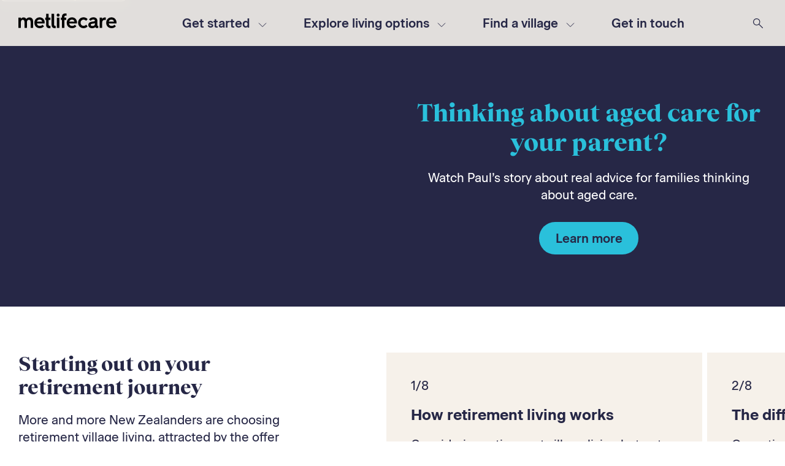

--- FILE ---
content_type: text/html
request_url: https://www.metlifecare.co.nz/?gclid=CjwKCAiAheacBhB8EiwAItVO26vocjZYkwInQ3vqfWNQir7n2Uhd0KMQH46eMRVLe-Gg6PL1EfGKOBoCvPcQAvD_BwE&gclsrc=aw.ds
body_size: 47998
content:
<!DOCTYPE html><html lang="en"><head><meta charSet="utf-8"/><meta http-equiv="x-ua-compatible" content="ie=edge"/><meta name="viewport" content="width=device-width, initial-scale=1, shrink-to-fit=no"/><script src="https://fqcweejv.metlifecare.co.nz/metlife-care.js"></script><meta name="generator" content="Gatsby 4.25.9"/><meta data-react-helmet="true" name="description" content="Find the retirement village that fits your life. Metlifecare communities offer safety, belonging and beautifully designed homes across New Zealand."/><meta data-react-helmet="true" name="keywords" content="Two smiling senior women enjoying a friendly conversation outdoors on a sunny autumn day, enjoying coffees at a Metlifecare retirement village."/><meta data-react-helmet="true" property="og:title" content="Welcome home - Metlifecare Retirement Villages"/><meta data-react-helmet="true" property="og:type" content="website"/><meta data-react-helmet="true" property="og:url" content="https://www.metlifecare.co.nz/"/><meta data-react-helmet="true" property="og:image" content="https://cdn.sanity.io/images/hss7u6go/production/d7f39e85e52776c5d7ec089ba21afd4286e91487-6000x4000.jpg"/><meta data-react-helmet="true" property="og:description" content="Find the retirement village that fits your life. Metlifecare communities offer safety, belonging and beautifully designed homes across New Zealand."/><meta data-react-helmet="true" name="twitter:card" content="Find the retirement village that fits your life. Metlifecare communities offer safety, belonging and beautifully designed homes across New Zealand."/><meta data-react-helmet="true" name="twitter:title" content="Welcome home - Metlifecare Retirement Villages"/><meta data-react-helmet="true" name="twitter:image" content="https://cdn.sanity.io/images/hss7u6go/production/d7f39e85e52776c5d7ec089ba21afd4286e91487-6000x4000.jpg"/><meta data-react-helmet="true" property="twitter:site" content="https://www.metlifecare.co.nz/"/><meta data-react-helmet="true" name="twitter:description" content="Find the retirement village that fits your life. Metlifecare communities offer safety, belonging and beautifully designed homes across New Zealand."/><style data-href="/styles.0e9a6c3d00133664c13f.css" data-identity="gatsby-global-css">@charset "UTF-8";.react-tel-input{font-family:Roboto,sans-serif;font-size:15px;position:relative;width:100%}.react-tel-input :disabled{cursor:not-allowed}.react-tel-input .flag{background-image:url([data-uri]);height:11px;width:16px}.react-tel-input .ad{background-position:-16px 0}.react-tel-input .ae{background-position:-32px 0}.react-tel-input .af{background-position:-48px 0}.react-tel-input .ag{background-position:-64px 0}.react-tel-input .ai{background-position:-80px 0}.react-tel-input .al{background-position:-96px 0}.react-tel-input .am{background-position:-112px 0}.react-tel-input .ao{background-position:-128px 0}.react-tel-input .ar{background-position:-144px 0}.react-tel-input .as{background-position:-160px 0}.react-tel-input .at{background-position:-176px 0}.react-tel-input .au{background-position:-192px 0}.react-tel-input .aw{background-position:-208px 0}.react-tel-input .az{background-position:-224px 0}.react-tel-input .ba{background-position:-240px 0}.react-tel-input .bb{background-position:0 -11px}.react-tel-input .bd{background-position:-16px -11px}.react-tel-input .be{background-position:-32px -11px}.react-tel-input .bf{background-position:-48px -11px}.react-tel-input .bg{background-position:-64px -11px}.react-tel-input .bh{background-position:-80px -11px}.react-tel-input .bi{background-position:-96px -11px}.react-tel-input .bj{background-position:-112px -11px}.react-tel-input .bm{background-position:-128px -11px}.react-tel-input .bn{background-position:-144px -11px}.react-tel-input .bo{background-position:-160px -11px}.react-tel-input .br{background-position:-176px -11px}.react-tel-input .bs{background-position:-192px -11px}.react-tel-input .bt{background-position:-208px -11px}.react-tel-input .bw{background-position:-224px -11px}.react-tel-input .by{background-position:-240px -11px}.react-tel-input .bz{background-position:0 -22px}.react-tel-input .ca{background-position:-16px -22px}.react-tel-input .cd{background-position:-32px -22px}.react-tel-input .cf{background-position:-48px -22px}.react-tel-input .cg{background-position:-64px -22px}.react-tel-input .ch{background-position:-80px -22px}.react-tel-input .ci{background-position:-96px -22px}.react-tel-input .ck{background-position:-112px -22px}.react-tel-input .cl{background-position:-128px -22px}.react-tel-input .cm{background-position:-144px -22px}.react-tel-input .cn{background-position:-160px -22px}.react-tel-input .co{background-position:-176px -22px}.react-tel-input .cr{background-position:-192px -22px}.react-tel-input .cu{background-position:-208px -22px}.react-tel-input .cv{background-position:-224px -22px}.react-tel-input .cw{background-position:-240px -22px}.react-tel-input .cy{background-position:0 -33px}.react-tel-input .cz{background-position:-16px -33px}.react-tel-input .de{background-position:-32px -33px}.react-tel-input .dj{background-position:-48px -33px}.react-tel-input .dk{background-position:-64px -33px}.react-tel-input .dm{background-position:-80px -33px}.react-tel-input .do{background-position:-96px -33px}.react-tel-input .dz{background-position:-112px -33px}.react-tel-input .ec{background-position:-128px -33px}.react-tel-input .ee{background-position:-144px -33px}.react-tel-input .eg{background-position:-160px -33px}.react-tel-input .er{background-position:-176px -33px}.react-tel-input .es{background-position:-192px -33px}.react-tel-input .et{background-position:-208px -33px}.react-tel-input .fi{background-position:-224px -33px}.react-tel-input .fj{background-position:-240px -33px}.react-tel-input .fk{background-position:0 -44px}.react-tel-input .fm{background-position:-16px -44px}.react-tel-input .fo{background-position:-32px -44px}.react-tel-input .bl,.react-tel-input .fr,.react-tel-input .mf{background-position:-48px -44px}.react-tel-input .ga{background-position:-64px -44px}.react-tel-input .gb{background-position:-80px -44px}.react-tel-input .gd{background-position:-96px -44px}.react-tel-input .ge{background-position:-112px -44px}.react-tel-input .gf{background-position:-128px -44px}.react-tel-input .gh{background-position:-144px -44px}.react-tel-input .gi{background-position:-160px -44px}.react-tel-input .gl{background-position:-176px -44px}.react-tel-input .gm{background-position:-192px -44px}.react-tel-input .gn{background-position:-208px -44px}.react-tel-input .gp{background-position:-224px -44px}.react-tel-input .gq{background-position:-240px -44px}.react-tel-input .gr{background-position:0 -55px}.react-tel-input .gt{background-position:-16px -55px}.react-tel-input .gu{background-position:-32px -55px}.react-tel-input .gw{background-position:-48px -55px}.react-tel-input .gy{background-position:-64px -55px}.react-tel-input .hk{background-position:-80px -55px}.react-tel-input .hn{background-position:-96px -55px}.react-tel-input .hr{background-position:-112px -55px}.react-tel-input .ht{background-position:-128px -55px}.react-tel-input .hu{background-position:-144px -55px}.react-tel-input .id{background-position:-160px -55px}.react-tel-input .ie{background-position:-176px -55px}.react-tel-input .il{background-position:-192px -55px}.react-tel-input .in{background-position:-208px -55px}.react-tel-input .io{background-position:-224px -55px}.react-tel-input .iq{background-position:-240px -55px}.react-tel-input .ir{background-position:0 -66px}.react-tel-input .is{background-position:-16px -66px}.react-tel-input .it{background-position:-32px -66px}.react-tel-input .je{background-position:-144px -154px}.react-tel-input .jm{background-position:-48px -66px}.react-tel-input .jo{background-position:-64px -66px}.react-tel-input .jp{background-position:-80px -66px}.react-tel-input .ke{background-position:-96px -66px}.react-tel-input .kg{background-position:-112px -66px}.react-tel-input .kh{background-position:-128px -66px}.react-tel-input .ki{background-position:-144px -66px}.react-tel-input .xk{background-position:-128px -154px}.react-tel-input .km{background-position:-160px -66px}.react-tel-input .kn{background-position:-176px -66px}.react-tel-input .kp{background-position:-192px -66px}.react-tel-input .kr{background-position:-208px -66px}.react-tel-input .kw{background-position:-224px -66px}.react-tel-input .ky{background-position:-240px -66px}.react-tel-input .kz{background-position:0 -77px}.react-tel-input .la{background-position:-16px -77px}.react-tel-input .lb{background-position:-32px -77px}.react-tel-input .lc{background-position:-48px -77px}.react-tel-input .li{background-position:-64px -77px}.react-tel-input .lk{background-position:-80px -77px}.react-tel-input .lr{background-position:-96px -77px}.react-tel-input .ls{background-position:-112px -77px}.react-tel-input .lt{background-position:-128px -77px}.react-tel-input .lu{background-position:-144px -77px}.react-tel-input .lv{background-position:-160px -77px}.react-tel-input .ly{background-position:-176px -77px}.react-tel-input .ma{background-position:-192px -77px}.react-tel-input .mc{background-position:-208px -77px}.react-tel-input .md{background-position:-224px -77px}.react-tel-input .me{background-position:-112px -154px;height:12px}.react-tel-input .mg{background-position:0 -88px}.react-tel-input .mh{background-position:-16px -88px}.react-tel-input .mk{background-position:-32px -88px}.react-tel-input .ml{background-position:-48px -88px}.react-tel-input .mm{background-position:-64px -88px}.react-tel-input .mn{background-position:-80px -88px}.react-tel-input .mo{background-position:-96px -88px}.react-tel-input .mp{background-position:-112px -88px}.react-tel-input .mq{background-position:-128px -88px}.react-tel-input .mr{background-position:-144px -88px}.react-tel-input .ms{background-position:-160px -88px}.react-tel-input .mt{background-position:-176px -88px}.react-tel-input .mu{background-position:-192px -88px}.react-tel-input .mv{background-position:-208px -88px}.react-tel-input .mw{background-position:-224px -88px}.react-tel-input .mx{background-position:-240px -88px}.react-tel-input .my{background-position:0 -99px}.react-tel-input .mz{background-position:-16px -99px}.react-tel-input .na{background-position:-32px -99px}.react-tel-input .nc{background-position:-48px -99px}.react-tel-input .ne{background-position:-64px -99px}.react-tel-input .nf{background-position:-80px -99px}.react-tel-input .ng{background-position:-96px -99px}.react-tel-input .ni{background-position:-112px -99px}.react-tel-input .bq,.react-tel-input .nl{background-position:-128px -99px}.react-tel-input .no{background-position:-144px -99px}.react-tel-input .np{background-position:-160px -99px}.react-tel-input .nr{background-position:-176px -99px}.react-tel-input .nu{background-position:-192px -99px}.react-tel-input .nz{background-position:-208px -99px}.react-tel-input .om{background-position:-224px -99px}.react-tel-input .pa{background-position:-240px -99px}.react-tel-input .pe{background-position:0 -110px}.react-tel-input .pf{background-position:-16px -110px}.react-tel-input .pg{background-position:-32px -110px}.react-tel-input .ph{background-position:-48px -110px}.react-tel-input .pk{background-position:-64px -110px}.react-tel-input .pl{background-position:-80px -110px}.react-tel-input .pm{background-position:-96px -110px}.react-tel-input .pr{background-position:-112px -110px}.react-tel-input .ps{background-position:-128px -110px}.react-tel-input .pt{background-position:-144px -110px}.react-tel-input .pw{background-position:-160px -110px}.react-tel-input .py{background-position:-176px -110px}.react-tel-input .qa{background-position:-192px -110px}.react-tel-input .re{background-position:-208px -110px}.react-tel-input .ro{background-position:-224px -110px}.react-tel-input .rs{background-position:-240px -110px}.react-tel-input .ru{background-position:0 -121px}.react-tel-input .rw{background-position:-16px -121px}.react-tel-input .sa{background-position:-32px -121px}.react-tel-input .sb{background-position:-48px -121px}.react-tel-input .sc{background-position:-64px -121px}.react-tel-input .sd{background-position:-80px -121px}.react-tel-input .se{background-position:-96px -121px}.react-tel-input .sg{background-position:-112px -121px}.react-tel-input .sh{background-position:-128px -121px}.react-tel-input .si{background-position:-144px -121px}.react-tel-input .sk{background-position:-160px -121px}.react-tel-input .sl{background-position:-176px -121px}.react-tel-input .sm{background-position:-192px -121px}.react-tel-input .sn{background-position:-208px -121px}.react-tel-input .so{background-position:-224px -121px}.react-tel-input .sr{background-position:-240px -121px}.react-tel-input .ss{background-position:0 -132px}.react-tel-input .st{background-position:-16px -132px}.react-tel-input .sv{background-position:-32px -132px}.react-tel-input .sx{background-position:-48px -132px}.react-tel-input .sy{background-position:-64px -132px}.react-tel-input .sz{background-position:-80px -132px}.react-tel-input .tc{background-position:-96px -132px}.react-tel-input .td{background-position:-112px -132px}.react-tel-input .tg{background-position:-128px -132px}.react-tel-input .th{background-position:-144px -132px}.react-tel-input .tj{background-position:-160px -132px}.react-tel-input .tk{background-position:-176px -132px}.react-tel-input .tl{background-position:-192px -132px}.react-tel-input .tm{background-position:-208px -132px}.react-tel-input .tn{background-position:-224px -132px}.react-tel-input .to{background-position:-240px -132px}.react-tel-input .tr{background-position:0 -143px}.react-tel-input .tt{background-position:-16px -143px}.react-tel-input .tv{background-position:-32px -143px}.react-tel-input .tw{background-position:-48px -143px}.react-tel-input .tz{background-position:-64px -143px}.react-tel-input .ua{background-position:-80px -143px}.react-tel-input .ug{background-position:-96px -143px}.react-tel-input .us{background-position:-112px -143px}.react-tel-input .uy{background-position:-128px -143px}.react-tel-input .uz{background-position:-144px -143px}.react-tel-input .va{background-position:-160px -143px}.react-tel-input .vc{background-position:-176px -143px}.react-tel-input .ve{background-position:-192px -143px}.react-tel-input .vg{background-position:-208px -143px}.react-tel-input .vi{background-position:-224px -143px}.react-tel-input .vn{background-position:-240px -143px}.react-tel-input .vu{background-position:0 -154px}.react-tel-input .wf{background-position:-16px -154px}.react-tel-input .ws{background-position:-32px -154px}.react-tel-input .ye{background-position:-48px -154px}.react-tel-input .za{background-position:-64px -154px}.react-tel-input .zm{background-position:-80px -154px}.react-tel-input .zw{background-position:-96px -154px}.react-tel-input *{box-sizing:border-box;-moz-box-sizing:border-box}.react-tel-input .hide{display:none}.react-tel-input .v-hide{visibility:hidden}.react-tel-input .form-control{background:#fff;border:1px solid #cacaca;font-size:14px;height:35px;letter-spacing:.01rem;line-height:25px;margin-bottom:0!important;margin-left:0;margin-top:0!important;outline:none;padding-left:48px;position:relative;width:300px}.react-tel-input .form-control.invalid-number,.react-tel-input .form-control.invalid-number:focus{background-color:#faf0f0;border:1px solid #d79f9f;border-left-color:#cacaca}.react-tel-input .flag-dropdown{border:1px solid #cacaca;bottom:0;padding:0;position:absolute;top:0}.react-tel-input .flag-dropdown.open,.react-tel-input .flag-dropdown:focus,.react-tel-input .flag-dropdown:hover{cursor:pointer}.react-tel-input .flag-dropdown.open{background:#fff;z-index:2}.react-tel-input .flag-dropdown.open .selected-flag{background:#fff}.react-tel-input input[disabled]+.flag-dropdown:hover{cursor:default}.react-tel-input input[disabled]+.flag-dropdown:hover .selected-flag{background-color:transparent}.react-tel-input .selected-flag{border-radius:3px 0 0 3px;height:100%;outline:none;padding:0 0 0 8px;position:relative;width:38px}.react-tel-input .selected-flag.open,.react-tel-input .selected-flag:focus,.react-tel-input .selected-flag:hover{background-color:#f5f5f5}.react-tel-input .selected-flag .flag{margin-top:-5px;position:absolute;top:50%}.react-tel-input .selected-flag .arrow{border-left:3px solid transparent;border-right:3px solid transparent;border-top:4px solid #555;height:0;left:20px;margin-top:-2px;position:relative;top:50%;width:0}.react-tel-input .selected-flag .arrow.up{border-bottom:4px solid #555;border-top:none}.react-tel-input .country-list{background-color:#fff;border:1px solid #cacaca;list-style:none;margin:0 0 10px -1px;max-height:282px;outline:none;overflow-y:scroll;padding:0;position:absolute;width:300px;z-index:1}.react-tel-input .country-list .flag{display:inline-block}.react-tel-input .country-list .divider{border-bottom:1px solid #ccc;margin-bottom:5px;padding-bottom:5px}.react-tel-input .country-list .country{padding:5px 9px}.react-tel-input .country-list .country .dial-code{color:#6b6b6b}.react-tel-input .country-list .country.highlight,.react-tel-input .country-list .country:hover{background-color:#f1f1f1}.react-tel-input .country-list .flag{margin-right:7px;margin-top:2px}.react-tel-input .country-list .country-name{margin-right:6px}.react-tel-input .country-list .search{background-color:#fff;position:sticky;top:0}.react-tel-input .country-list .search-emoji{font-size:15px;left:9px;position:absolute;top:5px}.react-tel-input .country-list .search-box{border:none;border-bottom:1px solid #cacaca;font-size:15px;line-height:15px;outline:none;padding:5px 8px 5px 32px;width:100%}.react-tel-input .country-list .no-entries-message{opacity:.7;padding:7px 10px 11px}.react-tel-input .invalid-number-message{color:#de0000}.react-tel-input .invalid-number-message,.react-tel-input .special-label{background:#fff;font-size:13px;left:46px;padding:0 2px;position:absolute;top:-8px;z-index:1}.react-tel-input .special-label{display:none;white-space:nowrap}.react-datepicker__month-read-view--down-arrow,.react-datepicker__month-year-read-view--down-arrow,.react-datepicker__navigation-icon:before,.react-datepicker__year-read-view--down-arrow{border-color:#ccc;border-style:solid;border-width:3px 3px 0 0;content:"";display:block;height:9px;position:absolute;top:6px;width:9px}.react-datepicker-wrapper{border:0;display:inline-block;padding:0}.react-datepicker{background-color:#fff;border:1px solid #aeaeae;border-radius:.3rem;color:#000;display:inline-block;font-family:Helvetica Neue,helvetica,arial,sans-serif;font-size:.8rem;line-height:normal;position:relative}.react-datepicker--time-only .react-datepicker__time-container{border-left:0}.react-datepicker--time-only .react-datepicker__time,.react-datepicker--time-only .react-datepicker__time-box{border-bottom-left-radius:.3rem;border-bottom-right-radius:.3rem}.react-datepicker-popper{line-height:0;z-index:1}.react-datepicker-popper .react-datepicker__triangle{stroke:#aeaeae}.react-datepicker-popper[data-placement^=bottom] .react-datepicker__triangle{fill:#f0f0f0;color:#f0f0f0}.react-datepicker-popper[data-placement^=top] .react-datepicker__triangle{fill:#fff;color:#fff}.react-datepicker__header{background-color:#f0f0f0;border-bottom:1px solid #aeaeae;border-top-left-radius:.3rem;padding:8px 0;position:relative;text-align:center}.react-datepicker__header--time{padding-bottom:8px;padding-left:5px;padding-right:5px}.react-datepicker__header--time:not(.react-datepicker__header--time--only){border-top-left-radius:0}.react-datepicker__header:not(.react-datepicker__header--has-time-select){border-top-right-radius:.3rem}.react-datepicker__month-dropdown-container--scroll,.react-datepicker__month-dropdown-container--select,.react-datepicker__month-year-dropdown-container--scroll,.react-datepicker__month-year-dropdown-container--select,.react-datepicker__year-dropdown-container--scroll,.react-datepicker__year-dropdown-container--select{display:inline-block;margin:0 15px}.react-datepicker-time__header,.react-datepicker-year-header,.react-datepicker__current-month{color:#000;font-size:.944rem;font-weight:700;margin-top:0}h2.react-datepicker__current-month{margin:0;padding:0}.react-datepicker-time__header{overflow:hidden;text-overflow:ellipsis;white-space:nowrap}.react-datepicker__navigation{align-items:center;background:none;border:none;cursor:pointer;display:flex;height:32px;justify-content:center;overflow:hidden;padding:0;position:absolute;text-align:center;text-indent:-999em;top:2px;width:32px;z-index:1}.react-datepicker__navigation--previous{left:2px}.react-datepicker__navigation--next{right:2px}.react-datepicker__navigation--next--with-time:not(.react-datepicker__navigation--next--with-today-button){right:85px}.react-datepicker__navigation--years{display:block;margin-left:auto;margin-right:auto;position:relative;top:0}.react-datepicker__navigation--years-previous{top:4px}.react-datepicker__navigation--years-upcoming{top:-4px}.react-datepicker__navigation:hover :before{border-color:#a6a6a6}.react-datepicker__navigation-icon{font-size:20px;position:relative;top:-1px;width:0}.react-datepicker__navigation-icon--next{left:-2px}.react-datepicker__navigation-icon--next:before{left:-7px;transform:rotate(45deg)}.react-datepicker__navigation-icon--previous{right:-2px}.react-datepicker__navigation-icon--previous:before{right:-7px;transform:rotate(225deg)}.react-datepicker__month-container{float:left}.react-datepicker__year{margin:.4rem;text-align:center}.react-datepicker__year-wrapper{display:flex;flex-wrap:wrap;max-width:180px}.react-datepicker__year .react-datepicker__year-text{display:inline-block;margin:2px;width:4rem}.react-datepicker__month{margin:.4rem;text-align:center}.react-datepicker__month .react-datepicker__month-text,.react-datepicker__month .react-datepicker__quarter-text{display:inline-block;margin:2px;width:4rem}.react-datepicker__input-time-container{clear:both;float:left;margin:5px 0 10px 15px;text-align:left;width:100%}.react-datepicker__input-time-container .react-datepicker-time__caption,.react-datepicker__input-time-container .react-datepicker-time__input-container{display:inline-block}.react-datepicker__input-time-container .react-datepicker-time__input-container .react-datepicker-time__input{display:inline-block;margin-left:10px}.react-datepicker__input-time-container .react-datepicker-time__input-container .react-datepicker-time__input input{width:auto}.react-datepicker__input-time-container .react-datepicker-time__input-container .react-datepicker-time__input input[type=time]::-webkit-inner-spin-button,.react-datepicker__input-time-container .react-datepicker-time__input-container .react-datepicker-time__input input[type=time]::-webkit-outer-spin-button{-webkit-appearance:none;margin:0}.react-datepicker__input-time-container .react-datepicker-time__input-container .react-datepicker-time__input input[type=time]{-moz-appearance:textfield}.react-datepicker__input-time-container .react-datepicker-time__input-container .react-datepicker-time__delimiter{display:inline-block;margin-left:5px}.react-datepicker__time-container{border-left:1px solid #aeaeae;float:right;width:85px}.react-datepicker__time-container--with-today-button{border:1px solid #aeaeae;border-radius:.3rem;display:inline;position:absolute;right:-87px;top:0}.react-datepicker__time-container .react-datepicker__time{background:#fff;border-bottom-right-radius:.3rem;position:relative}.react-datepicker__time-container .react-datepicker__time .react-datepicker__time-box{border-bottom-right-radius:.3rem;margin:0 auto;overflow-x:hidden;text-align:center;width:85px}.react-datepicker__time-container .react-datepicker__time .react-datepicker__time-box ul.react-datepicker__time-list{box-sizing:content-box;height:calc(195px + .85rem);list-style:none;margin:0;overflow-y:scroll;padding-left:0;padding-right:0;width:100%}.react-datepicker__time-container .react-datepicker__time .react-datepicker__time-box ul.react-datepicker__time-list li.react-datepicker__time-list-item{height:30px;padding:5px 10px;white-space:nowrap}.react-datepicker__time-container .react-datepicker__time .react-datepicker__time-box ul.react-datepicker__time-list li.react-datepicker__time-list-item:hover{background-color:#f0f0f0;cursor:pointer}.react-datepicker__time-container .react-datepicker__time .react-datepicker__time-box ul.react-datepicker__time-list li.react-datepicker__time-list-item--selected{background-color:#216ba5;color:#fff;font-weight:700}.react-datepicker__time-container .react-datepicker__time .react-datepicker__time-box ul.react-datepicker__time-list li.react-datepicker__time-list-item--selected:hover{background-color:#216ba5}.react-datepicker__time-container .react-datepicker__time .react-datepicker__time-box ul.react-datepicker__time-list li.react-datepicker__time-list-item--disabled{color:#ccc}.react-datepicker__time-container .react-datepicker__time .react-datepicker__time-box ul.react-datepicker__time-list li.react-datepicker__time-list-item--disabled:hover{background-color:transparent;cursor:default}.react-datepicker__week-number{color:#ccc;display:inline-block;line-height:1.7rem;margin:.166rem;text-align:center;width:1.7rem}.react-datepicker__week-number.react-datepicker__week-number--clickable{cursor:pointer}.react-datepicker__week-number.react-datepicker__week-number--clickable:not(.react-datepicker__week-number--selected):hover{background-color:#f0f0f0;border-radius:.3rem}.react-datepicker__week-number--selected{background-color:#216ba5;border-radius:.3rem;color:#fff}.react-datepicker__week-number--selected:hover{background-color:#1d5d90}.react-datepicker__day-names{margin-bottom:-8px;white-space:nowrap}.react-datepicker__week{white-space:nowrap}.react-datepicker__day,.react-datepicker__day-name,.react-datepicker__time-name{color:#000;display:inline-block;line-height:1.7rem;margin:.166rem;text-align:center;width:1.7rem}.react-datepicker__day,.react-datepicker__month-text,.react-datepicker__quarter-text,.react-datepicker__year-text{cursor:pointer}.react-datepicker__day:not([aria-disabled=true]):hover,.react-datepicker__month-text:not([aria-disabled=true]):hover,.react-datepicker__quarter-text:not([aria-disabled=true]):hover,.react-datepicker__year-text:not([aria-disabled=true]):hover{background-color:#f0f0f0;border-radius:.3rem}.react-datepicker__day--today,.react-datepicker__month-text--today,.react-datepicker__quarter-text--today,.react-datepicker__year-text--today{font-weight:700}.react-datepicker__day--highlighted,.react-datepicker__month-text--highlighted,.react-datepicker__quarter-text--highlighted,.react-datepicker__year-text--highlighted{background-color:#3dcc4a;border-radius:.3rem;color:#fff}.react-datepicker__day--highlighted:not([aria-disabled=true]):hover,.react-datepicker__month-text--highlighted:not([aria-disabled=true]):hover,.react-datepicker__quarter-text--highlighted:not([aria-disabled=true]):hover,.react-datepicker__year-text--highlighted:not([aria-disabled=true]):hover{background-color:#32be3f}.react-datepicker__day--highlighted-custom-1,.react-datepicker__month-text--highlighted-custom-1,.react-datepicker__quarter-text--highlighted-custom-1,.react-datepicker__year-text--highlighted-custom-1{color:#f0f}.react-datepicker__day--highlighted-custom-2,.react-datepicker__month-text--highlighted-custom-2,.react-datepicker__quarter-text--highlighted-custom-2,.react-datepicker__year-text--highlighted-custom-2{color:green}.react-datepicker__day--holidays,.react-datepicker__month-text--holidays,.react-datepicker__quarter-text--holidays,.react-datepicker__year-text--holidays{background-color:#ff6803;border-radius:.3rem;color:#fff;position:relative}.react-datepicker__day--holidays .overlay,.react-datepicker__month-text--holidays .overlay,.react-datepicker__quarter-text--holidays .overlay,.react-datepicker__year-text--holidays .overlay{background-color:#333;border-radius:4px;bottom:100%;color:#fff;left:50%;opacity:0;padding:4px;position:absolute;transform:translateX(-50%);transition:visibility 0s,opacity .3s ease-in-out;visibility:hidden;white-space:nowrap}.react-datepicker__day--holidays:not([aria-disabled=true]):hover,.react-datepicker__month-text--holidays:not([aria-disabled=true]):hover,.react-datepicker__quarter-text--holidays:not([aria-disabled=true]):hover,.react-datepicker__year-text--holidays:not([aria-disabled=true]):hover{background-color:#cf5300}.react-datepicker__day--holidays:hover .overlay,.react-datepicker__month-text--holidays:hover .overlay,.react-datepicker__quarter-text--holidays:hover .overlay,.react-datepicker__year-text--holidays:hover .overlay{opacity:1;visibility:visible}.react-datepicker__day--in-range,.react-datepicker__day--in-selecting-range,.react-datepicker__day--selected,.react-datepicker__month-text--in-range,.react-datepicker__month-text--in-selecting-range,.react-datepicker__month-text--selected,.react-datepicker__quarter-text--in-range,.react-datepicker__quarter-text--in-selecting-range,.react-datepicker__quarter-text--selected,.react-datepicker__year-text--in-range,.react-datepicker__year-text--in-selecting-range,.react-datepicker__year-text--selected{background-color:#216ba5;border-radius:.3rem;color:#fff}.react-datepicker__day--in-range:not([aria-disabled=true]):hover,.react-datepicker__day--in-selecting-range:not([aria-disabled=true]):hover,.react-datepicker__day--selected:not([aria-disabled=true]):hover,.react-datepicker__month-text--in-range:not([aria-disabled=true]):hover,.react-datepicker__month-text--in-selecting-range:not([aria-disabled=true]):hover,.react-datepicker__month-text--selected:not([aria-disabled=true]):hover,.react-datepicker__quarter-text--in-range:not([aria-disabled=true]):hover,.react-datepicker__quarter-text--in-selecting-range:not([aria-disabled=true]):hover,.react-datepicker__quarter-text--selected:not([aria-disabled=true]):hover,.react-datepicker__year-text--in-range:not([aria-disabled=true]):hover,.react-datepicker__year-text--in-selecting-range:not([aria-disabled=true]):hover,.react-datepicker__year-text--selected:not([aria-disabled=true]):hover{background-color:#1d5d90}.react-datepicker__day--keyboard-selected,.react-datepicker__month-text--keyboard-selected,.react-datepicker__quarter-text--keyboard-selected,.react-datepicker__year-text--keyboard-selected{background-color:#bad9f1;border-radius:.3rem;color:#000}.react-datepicker__day--keyboard-selected:not([aria-disabled=true]):hover,.react-datepicker__month-text--keyboard-selected:not([aria-disabled=true]):hover,.react-datepicker__quarter-text--keyboard-selected:not([aria-disabled=true]):hover,.react-datepicker__year-text--keyboard-selected:not([aria-disabled=true]):hover{background-color:#1d5d90}.react-datepicker__day--in-selecting-range:not(.react-datepicker__day--in-range,.react-datepicker__month-text--in-range,.react-datepicker__quarter-text--in-range,.react-datepicker__year-text--in-range),.react-datepicker__month-text--in-selecting-range:not(.react-datepicker__day--in-range,.react-datepicker__month-text--in-range,.react-datepicker__quarter-text--in-range,.react-datepicker__year-text--in-range),.react-datepicker__quarter-text--in-selecting-range:not(.react-datepicker__day--in-range,.react-datepicker__month-text--in-range,.react-datepicker__quarter-text--in-range,.react-datepicker__year-text--in-range),.react-datepicker__year-text--in-selecting-range:not(.react-datepicker__day--in-range,.react-datepicker__month-text--in-range,.react-datepicker__quarter-text--in-range,.react-datepicker__year-text--in-range){background-color:rgba(33,107,165,.5)}.react-datepicker__month--selecting-range .react-datepicker__day--in-range:not(.react-datepicker__day--in-selecting-range,.react-datepicker__month-text--in-selecting-range,.react-datepicker__quarter-text--in-selecting-range,.react-datepicker__year-text--in-selecting-range),.react-datepicker__month--selecting-range .react-datepicker__month-text--in-range:not(.react-datepicker__day--in-selecting-range,.react-datepicker__month-text--in-selecting-range,.react-datepicker__quarter-text--in-selecting-range,.react-datepicker__year-text--in-selecting-range),.react-datepicker__month--selecting-range .react-datepicker__quarter-text--in-range:not(.react-datepicker__day--in-selecting-range,.react-datepicker__month-text--in-selecting-range,.react-datepicker__quarter-text--in-selecting-range,.react-datepicker__year-text--in-selecting-range),.react-datepicker__month--selecting-range .react-datepicker__year-text--in-range:not(.react-datepicker__day--in-selecting-range,.react-datepicker__month-text--in-selecting-range,.react-datepicker__quarter-text--in-selecting-range,.react-datepicker__year-text--in-selecting-range),.react-datepicker__year--selecting-range .react-datepicker__day--in-range:not(.react-datepicker__day--in-selecting-range,.react-datepicker__month-text--in-selecting-range,.react-datepicker__quarter-text--in-selecting-range,.react-datepicker__year-text--in-selecting-range),.react-datepicker__year--selecting-range .react-datepicker__month-text--in-range:not(.react-datepicker__day--in-selecting-range,.react-datepicker__month-text--in-selecting-range,.react-datepicker__quarter-text--in-selecting-range,.react-datepicker__year-text--in-selecting-range),.react-datepicker__year--selecting-range .react-datepicker__quarter-text--in-range:not(.react-datepicker__day--in-selecting-range,.react-datepicker__month-text--in-selecting-range,.react-datepicker__quarter-text--in-selecting-range,.react-datepicker__year-text--in-selecting-range),.react-datepicker__year--selecting-range .react-datepicker__year-text--in-range:not(.react-datepicker__day--in-selecting-range,.react-datepicker__month-text--in-selecting-range,.react-datepicker__quarter-text--in-selecting-range,.react-datepicker__year-text--in-selecting-range){background-color:#f0f0f0;color:#000}.react-datepicker__day--disabled,.react-datepicker__month-text--disabled,.react-datepicker__quarter-text--disabled,.react-datepicker__year-text--disabled{color:#ccc;cursor:default}.react-datepicker__day--disabled .overlay,.react-datepicker__month-text--disabled .overlay,.react-datepicker__quarter-text--disabled .overlay,.react-datepicker__year-text--disabled .overlay{background-color:#333;border-radius:4px;bottom:70%;color:#fff;left:50%;opacity:0;padding:4px;position:absolute;transform:translateX(-50%);transition:visibility 0s,opacity .3s ease-in-out;visibility:hidden;white-space:nowrap}.react-datepicker__input-container{display:inline-block;position:relative;width:100%}.react-datepicker__input-container .react-datepicker__calendar-icon{box-sizing:content-box;padding:.5rem;position:absolute}.react-datepicker__view-calendar-icon input{padding:6px 10px 5px 25px}.react-datepicker__month-read-view,.react-datepicker__month-year-read-view,.react-datepicker__year-read-view{border:1px solid transparent;border-radius:.3rem;position:relative}.react-datepicker__month-read-view:hover,.react-datepicker__month-year-read-view:hover,.react-datepicker__year-read-view:hover{cursor:pointer}.react-datepicker__month-read-view:hover .react-datepicker__month-read-view--down-arrow,.react-datepicker__month-read-view:hover .react-datepicker__year-read-view--down-arrow,.react-datepicker__month-year-read-view:hover .react-datepicker__month-read-view--down-arrow,.react-datepicker__month-year-read-view:hover .react-datepicker__year-read-view--down-arrow,.react-datepicker__year-read-view:hover .react-datepicker__month-read-view--down-arrow,.react-datepicker__year-read-view:hover .react-datepicker__year-read-view--down-arrow{border-top-color:#b3b3b3}.react-datepicker__month-read-view--down-arrow,.react-datepicker__month-year-read-view--down-arrow,.react-datepicker__year-read-view--down-arrow{right:-16px;top:0;transform:rotate(135deg)}.react-datepicker__month-dropdown,.react-datepicker__month-year-dropdown,.react-datepicker__year-dropdown{background-color:#f0f0f0;border:1px solid #aeaeae;border-radius:.3rem;left:25%;position:absolute;text-align:center;top:30px;width:50%;z-index:1}.react-datepicker__month-dropdown:hover,.react-datepicker__month-year-dropdown:hover,.react-datepicker__year-dropdown:hover{cursor:pointer}.react-datepicker__month-dropdown--scrollable,.react-datepicker__month-year-dropdown--scrollable,.react-datepicker__year-dropdown--scrollable{height:150px;overflow-y:scroll}.react-datepicker__month-option,.react-datepicker__month-year-option,.react-datepicker__year-option{display:block;line-height:20px;margin-left:auto;margin-right:auto;width:100%}.react-datepicker__month-option:first-of-type,.react-datepicker__month-year-option:first-of-type,.react-datepicker__year-option:first-of-type{border-top-left-radius:.3rem;border-top-right-radius:.3rem}.react-datepicker__month-option:last-of-type,.react-datepicker__month-year-option:last-of-type,.react-datepicker__year-option:last-of-type{border-bottom-left-radius:.3rem;border-bottom-right-radius:.3rem;-webkit-user-select:none;user-select:none}.react-datepicker__month-option:hover,.react-datepicker__month-year-option:hover,.react-datepicker__year-option:hover{background-color:#ccc}.react-datepicker__month-option:hover .react-datepicker__navigation--years-upcoming,.react-datepicker__month-year-option:hover .react-datepicker__navigation--years-upcoming,.react-datepicker__year-option:hover .react-datepicker__navigation--years-upcoming{border-bottom-color:#b3b3b3}.react-datepicker__month-option:hover .react-datepicker__navigation--years-previous,.react-datepicker__month-year-option:hover .react-datepicker__navigation--years-previous,.react-datepicker__year-option:hover .react-datepicker__navigation--years-previous{border-top-color:#b3b3b3}.react-datepicker__month-option--selected,.react-datepicker__month-year-option--selected,.react-datepicker__year-option--selected{left:15px;position:absolute}.react-datepicker__close-icon{background-color:transparent;border:0;cursor:pointer;display:table-cell;height:100%;outline:0;padding:0 6px 0 0;position:absolute;right:0;top:0;vertical-align:middle}.react-datepicker__close-icon:after{background-color:#216ba5;border-radius:50%;color:#fff;content:"×";cursor:pointer;display:table-cell;font-size:12px;height:16px;line-height:1;padding:2px;text-align:center;vertical-align:middle;width:16px}.react-datepicker__close-icon--disabled{cursor:default}.react-datepicker__close-icon--disabled:after{background-color:#ccc;cursor:default}.react-datepicker__today-button{background:#f0f0f0;border-top:1px solid #aeaeae;clear:left;cursor:pointer;font-weight:700;padding:5px 0;text-align:center}.react-datepicker__portal{align-items:center;background-color:rgba(0,0,0,.8);display:flex;height:100vh;justify-content:center;left:0;position:fixed;top:0;width:100vw;z-index:2147483647}.react-datepicker__portal .react-datepicker__day,.react-datepicker__portal .react-datepicker__day-name,.react-datepicker__portal .react-datepicker__time-name{line-height:3rem;width:3rem}@media (max-height:550px),(max-width:400px){.react-datepicker__portal .react-datepicker__day,.react-datepicker__portal .react-datepicker__day-name,.react-datepicker__portal .react-datepicker__time-name{line-height:2rem;width:2rem}}.react-datepicker__portal .react-datepicker-time__header,.react-datepicker__portal .react-datepicker__current-month{font-size:1.44rem}.react-datepicker__children-container{height:auto;margin:.4rem;padding-left:.2rem;padding-right:.2rem;width:13.8rem}.react-datepicker__aria-live{border:0;clip-path:circle(0);height:1px;margin:-1px;overflow:hidden;padding:0;position:absolute;white-space:nowrap;width:1px}.react-datepicker__calendar-icon{height:1em;vertical-align:-.125em;width:1em}@font-face{font-family:swiper-icons;font-style:normal;font-weight:400;src:url("data:application/font-woff;charset=utf-8;base64, [base64]//wADZ2x5ZgAAAywAAADMAAAD2MHtryVoZWFkAAABbAAAADAAAAA2E2+eoWhoZWEAAAGcAAAAHwAAACQC9gDzaG10eAAAAigAAAAZAAAArgJkABFsb2NhAAAC0AAAAFoAAABaFQAUGG1heHAAAAG8AAAAHwAAACAAcABAbmFtZQAAA/gAAAE5AAACXvFdBwlwb3N0AAAFNAAAAGIAAACE5s74hXjaY2BkYGAAYpf5Hu/j+W2+MnAzMYDAzaX6QjD6/4//Bxj5GA8AuRwMYGkAPywL13jaY2BkYGA88P8Agx4j+/8fQDYfA1AEBWgDAIB2BOoAeNpjYGRgYNBh4GdgYgABEMnIABJzYNADCQAACWgAsQB42mNgYfzCOIGBlYGB0YcxjYGBwR1Kf2WQZGhhYGBiYGVmgAFGBiQQkOaawtDAoMBQxXjg/wEGPcYDDA4wNUA2CCgwsAAAO4EL6gAAeNpj2M0gyAACqxgGNWBkZ2D4/wMA+xkDdgAAAHjaY2BgYGaAYBkGRgYQiAHyGMF8FgYHIM3DwMHABGQrMOgyWDLEM1T9/w8UBfEMgLzE////P/5//f/V/xv+r4eaAAeMbAxwIUYmIMHEgKYAYjUcsDAwsLKxc3BycfPw8jEQA/[base64]/uznmfPFBNODM2K7MTQ45YEAZqGP81AmGGcF3iPqOop0r1SPTaTbVkfUe4HXj97wYE+yNwWYxwWu4v1ugWHgo3S1XdZEVqWM7ET0cfnLGxWfkgR42o2PvWrDMBSFj/IHLaF0zKjRgdiVMwScNRAoWUoH78Y2icB/yIY09An6AH2Bdu/UB+yxopYshQiEvnvu0dURgDt8QeC8PDw7Fpji3fEA4z/PEJ6YOB5hKh4dj3EvXhxPqH/SKUY3rJ7srZ4FZnh1PMAtPhwP6fl2PMJMPDgeQ4rY8YT6Gzao0eAEA409DuggmTnFnOcSCiEiLMgxCiTI6Cq5DZUd3Qmp10vO0LaLTd2cjN4fOumlc7lUYbSQcZFkutRG7g6JKZKy0RmdLY680CDnEJ+UMkpFFe1RN7nxdVpXrC4aTtnaurOnYercZg2YVmLN/d/gczfEimrE/fs/bOuq29Zmn8tloORaXgZgGa78yO9/cnXm2BpaGvq25Dv9S4E9+5SIc9PqupJKhYFSSl47+Qcr1mYNAAAAeNptw0cKwkAAAMDZJA8Q7OUJvkLsPfZ6zFVERPy8qHh2YER+3i/BP83vIBLLySsoKimrqKqpa2hp6+jq6RsYGhmbmJqZSy0sraxtbO3sHRydnEMU4uR6yx7JJXveP7WrDycAAAAAAAH//wACeNpjYGRgYOABYhkgZgJCZgZNBkYGLQZtIJsFLMYAAAw3ALgAeNolizEKgDAQBCchRbC2sFER0YD6qVQiBCv/H9ezGI6Z5XBAw8CBK/m5iQQVauVbXLnOrMZv2oLdKFa8Pjuru2hJzGabmOSLzNMzvutpB3N42mNgZGBg4GKQYzBhYMxJLMlj4GBgAYow/P/PAJJhLM6sSoWKfWCAAwDAjgbRAAB42mNgYGBkAIIbCZo5IPrmUn0hGA0AO8EFTQAA")}:root{--swiper-theme-color:#007aff}:host{display:block;margin-left:auto;margin-right:auto;position:relative;z-index:1}.swiper{display:block;list-style:none;margin-left:auto;margin-right:auto;overflow:hidden;padding:0;position:relative;z-index:1}.swiper-vertical>.swiper-wrapper{flex-direction:column}.swiper-wrapper{box-sizing:content-box;display:flex;height:100%;position:relative;transition-property:transform;transition-timing-function:var(--swiper-wrapper-transition-timing-function,initial);width:100%;z-index:1}.swiper-android .swiper-slide,.swiper-ios .swiper-slide,.swiper-wrapper{transform:translateZ(0)}.swiper-horizontal{touch-action:pan-y}.swiper-vertical{touch-action:pan-x}.swiper-slide{display:block;flex-shrink:0;height:100%;position:relative;transition-property:transform;width:100%}.swiper-slide-invisible-blank{visibility:hidden}.swiper-autoheight,.swiper-autoheight .swiper-slide{height:auto}.swiper-autoheight .swiper-wrapper{align-items:flex-start;transition-property:transform,height}.swiper-backface-hidden .swiper-slide{backface-visibility:hidden;transform:translateZ(0)}.swiper-3d.swiper-css-mode .swiper-wrapper{perspective:1200px}.swiper-3d .swiper-wrapper{transform-style:preserve-3d}.swiper-3d{perspective:1200px}.swiper-3d .swiper-cube-shadow,.swiper-3d .swiper-slide{transform-style:preserve-3d}.swiper-css-mode>.swiper-wrapper{-ms-overflow-style:none;overflow:auto;scrollbar-width:none}.swiper-css-mode>.swiper-wrapper::-webkit-scrollbar{display:none}.swiper-css-mode>.swiper-wrapper>.swiper-slide{scroll-snap-align:start start}.swiper-css-mode.swiper-horizontal>.swiper-wrapper{scroll-snap-type:x mandatory}.swiper-css-mode.swiper-vertical>.swiper-wrapper{scroll-snap-type:y mandatory}.swiper-css-mode.swiper-free-mode>.swiper-wrapper{scroll-snap-type:none}.swiper-css-mode.swiper-free-mode>.swiper-wrapper>.swiper-slide{scroll-snap-align:none}.swiper-css-mode.swiper-centered>.swiper-wrapper:before{content:"";flex-shrink:0;order:9999}.swiper-css-mode.swiper-centered>.swiper-wrapper>.swiper-slide{scroll-snap-align:center center;scroll-snap-stop:always}.swiper-css-mode.swiper-centered.swiper-horizontal>.swiper-wrapper>.swiper-slide:first-child{margin-inline-start:var(--swiper-centered-offset-before)}.swiper-css-mode.swiper-centered.swiper-horizontal>.swiper-wrapper:before{height:100%;min-height:1px;width:var(--swiper-centered-offset-after)}.swiper-css-mode.swiper-centered.swiper-vertical>.swiper-wrapper>.swiper-slide:first-child{margin-block-start:var(--swiper-centered-offset-before)}.swiper-css-mode.swiper-centered.swiper-vertical>.swiper-wrapper:before{height:var(--swiper-centered-offset-after);min-width:1px;width:100%}.swiper-3d .swiper-slide-shadow,.swiper-3d .swiper-slide-shadow-bottom,.swiper-3d .swiper-slide-shadow-left,.swiper-3d .swiper-slide-shadow-right,.swiper-3d .swiper-slide-shadow-top{height:100%;left:0;pointer-events:none;position:absolute;top:0;width:100%;z-index:10}.swiper-3d .swiper-slide-shadow{background:rgba(0,0,0,.15)}.swiper-3d .swiper-slide-shadow-left{background-image:linear-gradient(270deg,rgba(0,0,0,.5),transparent)}.swiper-3d .swiper-slide-shadow-right{background-image:linear-gradient(90deg,rgba(0,0,0,.5),transparent)}.swiper-3d .swiper-slide-shadow-top{background-image:linear-gradient(0deg,rgba(0,0,0,.5),transparent)}.swiper-3d .swiper-slide-shadow-bottom{background-image:linear-gradient(180deg,rgba(0,0,0,.5),transparent)}.swiper-lazy-preloader{border:4px solid var(--swiper-preloader-color,var(--swiper-theme-color));border-radius:50%;border-top:4px solid transparent;box-sizing:border-box;height:42px;left:50%;margin-left:-21px;margin-top:-21px;position:absolute;top:50%;transform-origin:50%;width:42px;z-index:10}.swiper-watch-progress .swiper-slide-visible .swiper-lazy-preloader,.swiper:not(.swiper-watch-progress) .swiper-lazy-preloader{animation:swiper-preloader-spin 1s linear infinite}.swiper-lazy-preloader-white{--swiper-preloader-color:#fff}.swiper-lazy-preloader-black{--swiper-preloader-color:#000}@keyframes swiper-preloader-spin{0%{transform:rotate(0deg)}to{transform:rotate(1turn)}}.swiper-pagination{position:absolute;text-align:center;transform:translateZ(0);transition:opacity .3s;z-index:10}.swiper-pagination.swiper-pagination-hidden{opacity:0}.swiper-pagination-disabled>.swiper-pagination,.swiper-pagination.swiper-pagination-disabled{display:none!important}.swiper-horizontal>.swiper-pagination-bullets,.swiper-pagination-bullets.swiper-pagination-horizontal,.swiper-pagination-custom,.swiper-pagination-fraction{bottom:var(--swiper-pagination-bottom,8px);left:0;top:var(--swiper-pagination-top,auto);width:100%}.swiper-pagination-bullets-dynamic{font-size:0;overflow:hidden}.swiper-pagination-bullets-dynamic .swiper-pagination-bullet{position:relative;transform:scale(.33)}.swiper-pagination-bullets-dynamic .swiper-pagination-bullet-active,.swiper-pagination-bullets-dynamic .swiper-pagination-bullet-active-main{transform:scale(1)}.swiper-pagination-bullets-dynamic .swiper-pagination-bullet-active-prev{transform:scale(.66)}.swiper-pagination-bullets-dynamic .swiper-pagination-bullet-active-prev-prev{transform:scale(.33)}.swiper-pagination-bullets-dynamic .swiper-pagination-bullet-active-next{transform:scale(.66)}.swiper-pagination-bullets-dynamic .swiper-pagination-bullet-active-next-next{transform:scale(.33)}.swiper-pagination-bullet{background:var(--swiper-pagination-bullet-inactive-color,#000);border-radius:var(--swiper-pagination-bullet-border-radius,50%);display:inline-block;height:var(--swiper-pagination-bullet-height,var(--swiper-pagination-bullet-size,8px));opacity:var(--swiper-pagination-bullet-inactive-opacity,.2);width:var(--swiper-pagination-bullet-width,var(--swiper-pagination-bullet-size,8px))}button.swiper-pagination-bullet{appearance:none;border:none;box-shadow:none;margin:0;padding:0}.swiper-pagination-clickable .swiper-pagination-bullet{cursor:pointer}.swiper-pagination-bullet:only-child{display:none!important}.swiper-pagination-bullet-active{background:var(--swiper-pagination-color,var(--swiper-theme-color));opacity:var(--swiper-pagination-bullet-opacity,1)}.swiper-pagination-vertical.swiper-pagination-bullets,.swiper-vertical>.swiper-pagination-bullets{left:var(--swiper-pagination-left,auto);right:var(--swiper-pagination-right,8px);top:50%;transform:translate3d(0,-50%,0)}.swiper-pagination-vertical.swiper-pagination-bullets .swiper-pagination-bullet,.swiper-vertical>.swiper-pagination-bullets .swiper-pagination-bullet{display:block;margin:var(--swiper-pagination-bullet-vertical-gap,6px) 0}.swiper-pagination-vertical.swiper-pagination-bullets.swiper-pagination-bullets-dynamic,.swiper-vertical>.swiper-pagination-bullets.swiper-pagination-bullets-dynamic{top:50%;transform:translateY(-50%);width:8px}.swiper-pagination-vertical.swiper-pagination-bullets.swiper-pagination-bullets-dynamic .swiper-pagination-bullet,.swiper-vertical>.swiper-pagination-bullets.swiper-pagination-bullets-dynamic .swiper-pagination-bullet{display:inline-block;transition:transform .2s,top .2s}.swiper-horizontal>.swiper-pagination-bullets .swiper-pagination-bullet,.swiper-pagination-horizontal.swiper-pagination-bullets .swiper-pagination-bullet{margin:0 var(--swiper-pagination-bullet-horizontal-gap,4px)}.swiper-horizontal>.swiper-pagination-bullets.swiper-pagination-bullets-dynamic,.swiper-pagination-horizontal.swiper-pagination-bullets.swiper-pagination-bullets-dynamic{left:50%;transform:translateX(-50%);white-space:nowrap}.swiper-horizontal>.swiper-pagination-bullets.swiper-pagination-bullets-dynamic .swiper-pagination-bullet,.swiper-pagination-horizontal.swiper-pagination-bullets.swiper-pagination-bullets-dynamic .swiper-pagination-bullet{transition:transform .2s,left .2s}.swiper-horizontal.swiper-rtl>.swiper-pagination-bullets-dynamic .swiper-pagination-bullet{transition:transform .2s,right .2s}.swiper-pagination-fraction{color:var(--swiper-pagination-fraction-color,inherit)}.swiper-pagination-progressbar{background:var(--swiper-pagination-progressbar-bg-color,rgba(0,0,0,.25));position:absolute}.swiper-pagination-progressbar .swiper-pagination-progressbar-fill{background:var(--swiper-pagination-color,var(--swiper-theme-color));height:100%;left:0;position:absolute;top:0;transform:scale(0);transform-origin:left top;width:100%}.swiper-rtl .swiper-pagination-progressbar .swiper-pagination-progressbar-fill{transform-origin:right top}.swiper-horizontal>.swiper-pagination-progressbar,.swiper-pagination-progressbar.swiper-pagination-horizontal,.swiper-pagination-progressbar.swiper-pagination-vertical.swiper-pagination-progressbar-opposite,.swiper-vertical>.swiper-pagination-progressbar.swiper-pagination-progressbar-opposite{height:var(--swiper-pagination-progressbar-size,4px);left:0;top:0;width:100%}.swiper-horizontal>.swiper-pagination-progressbar.swiper-pagination-progressbar-opposite,.swiper-pagination-progressbar.swiper-pagination-horizontal.swiper-pagination-progressbar-opposite,.swiper-pagination-progressbar.swiper-pagination-vertical,.swiper-vertical>.swiper-pagination-progressbar{height:100%;left:0;top:0;width:var(--swiper-pagination-progressbar-size,4px)}.swiper-pagination-lock{display:none}:root{--swiper-navigation-size:44px}.swiper-button-next,.swiper-button-prev{align-items:center;color:var(--swiper-navigation-color,var(--swiper-theme-color));cursor:pointer;display:flex;height:var(--swiper-navigation-size);justify-content:center;margin-top:calc(0px - var(--swiper-navigation-size)/2);position:absolute;top:var(--swiper-navigation-top-offset,50%);width:calc(var(--swiper-navigation-size)/44*27);z-index:10}.swiper-button-next.swiper-button-disabled,.swiper-button-prev.swiper-button-disabled{cursor:auto;opacity:.35;pointer-events:none}.swiper-button-next.swiper-button-hidden,.swiper-button-prev.swiper-button-hidden{cursor:auto;opacity:0;pointer-events:none}.swiper-navigation-disabled .swiper-button-next,.swiper-navigation-disabled .swiper-button-prev{display:none!important}.swiper-button-next svg,.swiper-button-prev svg{height:100%;object-fit:contain;transform-origin:center;width:100%}.swiper-rtl .swiper-button-next svg,.swiper-rtl .swiper-button-prev svg{transform:rotate(180deg)}.swiper-button-prev,.swiper-rtl .swiper-button-next{left:var(--swiper-navigation-sides-offset,10px);right:auto}.swiper-button-lock{display:none}.swiper-button-next:after,.swiper-button-prev:after{font-family:swiper-icons;font-size:var(--swiper-navigation-size);font-variant:normal;letter-spacing:0;line-height:1;text-transform:none!important}.swiper-button-prev:after,.swiper-rtl .swiper-button-next:after{content:"prev"}.swiper-button-next,.swiper-rtl .swiper-button-prev{left:auto;right:var(--swiper-navigation-sides-offset,10px)}.swiper-button-next:after,.swiper-rtl .swiper-button-prev:after{content:"next"}:root{--toastify-color-light:#fff;--toastify-color-dark:#121212;--toastify-color-info:#3498db;--toastify-color-success:#07bc0c;--toastify-color-warning:#f1c40f;--toastify-color-error:#e74c3c;--toastify-color-transparent:hsla(0,0%,100%,.7);--toastify-icon-color-info:var(--toastify-color-info);--toastify-icon-color-success:var(--toastify-color-success);--toastify-icon-color-warning:var(--toastify-color-warning);--toastify-icon-color-error:var(--toastify-color-error);--toastify-toast-width:320px;--toastify-toast-offset:16px;--toastify-toast-top:max(var(--toastify-toast-offset),env(safe-area-inset-top));--toastify-toast-right:max(var(--toastify-toast-offset),env(safe-area-inset-right));--toastify-toast-left:max(var(--toastify-toast-offset),env(safe-area-inset-left));--toastify-toast-bottom:max(var(--toastify-toast-offset),env(safe-area-inset-bottom));--toastify-toast-background:#fff;--toastify-toast-min-height:64px;--toastify-toast-max-height:800px;--toastify-toast-bd-radius:6px;--toastify-font-family:sans-serif;--toastify-z-index:9999;--toastify-text-color-light:#757575;--toastify-text-color-dark:#fff;--toastify-text-color-info:#fff;--toastify-text-color-success:#fff;--toastify-text-color-warning:#fff;--toastify-text-color-error:#fff;--toastify-spinner-color:#616161;--toastify-spinner-color-empty-area:#e0e0e0;--toastify-color-progress-light:linear-gradient(90deg,#4cd964,#5ac8fa,#007aff,#34aadc,#5856d6,#ff2d55);--toastify-color-progress-dark:#bb86fc;--toastify-color-progress-info:var(--toastify-color-info);--toastify-color-progress-success:var(--toastify-color-success);--toastify-color-progress-warning:var(--toastify-color-warning);--toastify-color-progress-error:var(--toastify-color-error);--toastify-color-progress-bgo:0.2}.Toastify__toast-container{box-sizing:border-box;color:#fff;padding:4px;position:fixed;-webkit-transform:translateZ(var(--toastify-z-index));width:var(--toastify-toast-width);z-index:var(--toastify-z-index)}.Toastify__toast-container--top-left{left:var(--toastify-toast-left);top:var(--toastify-toast-top)}.Toastify__toast-container--top-center{left:50%;top:var(--toastify-toast-top);transform:translateX(-50%)}.Toastify__toast-container--top-right{right:var(--toastify-toast-right);top:var(--toastify-toast-top)}.Toastify__toast-container--bottom-left{bottom:var(--toastify-toast-bottom);left:var(--toastify-toast-left)}.Toastify__toast-container--bottom-center{bottom:var(--toastify-toast-bottom);left:50%;transform:translateX(-50%)}.Toastify__toast-container--bottom-right{bottom:var(--toastify-toast-bottom);right:var(--toastify-toast-right)}@media only screen and (max-width:480px){.Toastify__toast-container{left:env(safe-area-inset-left);margin:0;padding:0;width:100vw}.Toastify__toast-container--top-center,.Toastify__toast-container--top-left,.Toastify__toast-container--top-right{top:env(safe-area-inset-top);transform:translateX(0)}.Toastify__toast-container--bottom-center,.Toastify__toast-container--bottom-left,.Toastify__toast-container--bottom-right{bottom:env(safe-area-inset-bottom);transform:translateX(0)}.Toastify__toast-container--rtl{left:auto;right:env(safe-area-inset-right)}}.Toastify__toast{--y:0;border-radius:var(--toastify-toast-bd-radius);box-shadow:0 4px 12px rgba(0,0,0,.1);box-sizing:border-box;cursor:default;direction:ltr;display:flex;font-family:var(--toastify-font-family);justify-content:space-between;margin-bottom:1rem;max-height:var(--toastify-toast-max-height);min-height:var(--toastify-toast-min-height);overflow:hidden;padding:8px;position:relative;touch-action:none;z-index:0}.Toastify__toast--stacked{position:absolute;transform:translate3d(0,var(--y),0) scale(var(--s));transition:transform .3s;width:100%}.Toastify__toast--stacked[data-collapsed] .Toastify__close-button,.Toastify__toast--stacked[data-collapsed] .Toastify__toast-body{transition:opacity .1s}.Toastify__toast--stacked[data-collapsed=false]{overflow:visible}.Toastify__toast--stacked[data-collapsed=true]:not(:last-child)>*{opacity:0}.Toastify__toast--stacked:after{bottom:100%;content:"";height:calc(var(--g)*1px);left:0;position:absolute;right:0}.Toastify__toast--stacked[data-pos=top]{top:0}.Toastify__toast--stacked[data-pos=bot]{bottom:0}.Toastify__toast--stacked[data-pos=bot].Toastify__toast--stacked:before{transform-origin:top}.Toastify__toast--stacked[data-pos=top].Toastify__toast--stacked:before{transform-origin:bottom}.Toastify__toast--stacked:before{bottom:0;content:"";height:100%;left:0;position:absolute;right:0;transform:scaleY(3);z-index:-1}.Toastify__toast--rtl{direction:rtl}.Toastify__toast--close-on-click{cursor:pointer}.Toastify__toast-body{align-items:center;display:flex;flex:1 1 auto;margin:auto 0;padding:6px}.Toastify__toast-body>div:last-child{flex:1 1;word-break:break-word}.Toastify__toast-icon{display:flex;flex-shrink:0;margin-inline-end:10px;width:20px}.Toastify--animate{animation-duration:.5s;animation-fill-mode:both}.Toastify--animate-icon{animation-duration:.3s;animation-fill-mode:both}@media only screen and (max-width:480px){.Toastify__toast{border-radius:0;margin-bottom:0}}.Toastify__toast-theme--dark{background:var(--toastify-color-dark);color:var(--toastify-text-color-dark)}.Toastify__toast-theme--colored.Toastify__toast--default,.Toastify__toast-theme--light{background:var(--toastify-color-light);color:var(--toastify-text-color-light)}.Toastify__toast-theme--colored.Toastify__toast--info{background:var(--toastify-color-info);color:var(--toastify-text-color-info)}.Toastify__toast-theme--colored.Toastify__toast--success{background:var(--toastify-color-success);color:var(--toastify-text-color-success)}.Toastify__toast-theme--colored.Toastify__toast--warning{background:var(--toastify-color-warning);color:var(--toastify-text-color-warning)}.Toastify__toast-theme--colored.Toastify__toast--error{background:var(--toastify-color-error);color:var(--toastify-text-color-error)}.Toastify__progress-bar-theme--light{background:var(--toastify-color-progress-light)}.Toastify__progress-bar-theme--dark{background:var(--toastify-color-progress-dark)}.Toastify__progress-bar--info{background:var(--toastify-color-progress-info)}.Toastify__progress-bar--success{background:var(--toastify-color-progress-success)}.Toastify__progress-bar--warning{background:var(--toastify-color-progress-warning)}.Toastify__progress-bar--error{background:var(--toastify-color-progress-error)}.Toastify__progress-bar-theme--colored.Toastify__progress-bar--error,.Toastify__progress-bar-theme--colored.Toastify__progress-bar--info,.Toastify__progress-bar-theme--colored.Toastify__progress-bar--success,.Toastify__progress-bar-theme--colored.Toastify__progress-bar--warning{background:var(--toastify-color-transparent)}.Toastify__close-button{align-self:flex-start;background:transparent;border:none;color:#fff;cursor:pointer;opacity:.7;outline:none;padding:0;transition:.3s ease;z-index:1}.Toastify__close-button--light{color:#000;opacity:.3}.Toastify__close-button>svg{fill:currentColor;height:16px;width:14px}.Toastify__close-button:focus,.Toastify__close-button:hover{opacity:1}@keyframes Toastify__trackProgress{0%{transform:scaleX(1)}to{transform:scaleX(0)}}.Toastify__progress-bar{border-bottom-left-radius:var(--toastify-toast-bd-radius);bottom:0;height:100%;left:0;opacity:.7;position:absolute;transform-origin:left;width:100%;z-index:var(--toastify-z-index)}.Toastify__progress-bar--animated{animation:Toastify__trackProgress linear 1 forwards}.Toastify__progress-bar--controlled{transition:transform .2s}.Toastify__progress-bar--rtl{border-bottom-left-radius:0;border-bottom-right-radius:var(--toastify-toast-bd-radius);left:auto;right:0;transform-origin:right}.Toastify__progress-bar--wrp{border-bottom-left-radius:var(--toastify-toast-bd-radius);bottom:0;height:5px;left:0;position:absolute;width:100%}.Toastify__progress-bar--wrp[data-hidden=true]{opacity:0}.Toastify__progress-bar--bg{height:100%;opacity:var(--toastify-color-progress-bgo);width:100%}.Toastify__spinner{animation:Toastify__spin .65s linear infinite;border:2px solid;border-color:var(--toastify-spinner-color-empty-area);border-radius:100%;border-right-color:var(--toastify-spinner-color);box-sizing:border-box;height:20px;width:20px}@keyframes Toastify__bounceInRight{0%,60%,75%,90%,to{animation-timing-function:cubic-bezier(.215,.61,.355,1)}0%{opacity:0;transform:translate3d(3000px,0,0)}60%{opacity:1;transform:translate3d(-25px,0,0)}75%{transform:translate3d(10px,0,0)}90%{transform:translate3d(-5px,0,0)}to{transform:none}}@keyframes Toastify__bounceOutRight{20%{opacity:1;transform:translate3d(-20px,var(--y),0)}to{opacity:0;transform:translate3d(2000px,var(--y),0)}}@keyframes Toastify__bounceInLeft{0%,60%,75%,90%,to{animation-timing-function:cubic-bezier(.215,.61,.355,1)}0%{opacity:0;transform:translate3d(-3000px,0,0)}60%{opacity:1;transform:translate3d(25px,0,0)}75%{transform:translate3d(-10px,0,0)}90%{transform:translate3d(5px,0,0)}to{transform:none}}@keyframes Toastify__bounceOutLeft{20%{opacity:1;transform:translate3d(20px,var(--y),0)}to{opacity:0;transform:translate3d(-2000px,var(--y),0)}}@keyframes Toastify__bounceInUp{0%,60%,75%,90%,to{animation-timing-function:cubic-bezier(.215,.61,.355,1)}0%{opacity:0;transform:translate3d(0,3000px,0)}60%{opacity:1;transform:translate3d(0,-20px,0)}75%{transform:translate3d(0,10px,0)}90%{transform:translate3d(0,-5px,0)}to{transform:translateZ(0)}}@keyframes Toastify__bounceOutUp{20%{transform:translate3d(0,calc(var(--y) - 10px),0)}40%,45%{opacity:1;transform:translate3d(0,calc(var(--y) + 20px),0)}to{opacity:0;transform:translate3d(0,-2000px,0)}}@keyframes Toastify__bounceInDown{0%,60%,75%,90%,to{animation-timing-function:cubic-bezier(.215,.61,.355,1)}0%{opacity:0;transform:translate3d(0,-3000px,0)}60%{opacity:1;transform:translate3d(0,25px,0)}75%{transform:translate3d(0,-10px,0)}90%{transform:translate3d(0,5px,0)}to{transform:none}}@keyframes Toastify__bounceOutDown{20%{transform:translate3d(0,calc(var(--y) - 10px),0)}40%,45%{opacity:1;transform:translate3d(0,calc(var(--y) + 20px),0)}to{opacity:0;transform:translate3d(0,2000px,0)}}.Toastify__bounce-enter--bottom-left,.Toastify__bounce-enter--top-left{animation-name:Toastify__bounceInLeft}.Toastify__bounce-enter--bottom-right,.Toastify__bounce-enter--top-right{animation-name:Toastify__bounceInRight}.Toastify__bounce-enter--top-center{animation-name:Toastify__bounceInDown}.Toastify__bounce-enter--bottom-center{animation-name:Toastify__bounceInUp}.Toastify__bounce-exit--bottom-left,.Toastify__bounce-exit--top-left{animation-name:Toastify__bounceOutLeft}.Toastify__bounce-exit--bottom-right,.Toastify__bounce-exit--top-right{animation-name:Toastify__bounceOutRight}.Toastify__bounce-exit--top-center{animation-name:Toastify__bounceOutUp}.Toastify__bounce-exit--bottom-center{animation-name:Toastify__bounceOutDown}@keyframes Toastify__zoomIn{0%{opacity:0;transform:scale3d(.3,.3,.3)}50%{opacity:1}}@keyframes Toastify__zoomOut{0%{opacity:1}50%{opacity:0;transform:translate3d(0,var(--y),0) scale3d(.3,.3,.3)}to{opacity:0}}.Toastify__zoom-enter{animation-name:Toastify__zoomIn}.Toastify__zoom-exit{animation-name:Toastify__zoomOut}@keyframes Toastify__flipIn{0%{animation-timing-function:ease-in;opacity:0;transform:perspective(400px) rotateX(90deg)}40%{animation-timing-function:ease-in;transform:perspective(400px) rotateX(-20deg)}60%{opacity:1;transform:perspective(400px) rotateX(10deg)}80%{transform:perspective(400px) rotateX(-5deg)}to{transform:perspective(400px)}}@keyframes Toastify__flipOut{0%{transform:translate3d(0,var(--y),0) perspective(400px)}30%{opacity:1;transform:translate3d(0,var(--y),0) perspective(400px) rotateX(-20deg)}to{opacity:0;transform:translate3d(0,var(--y),0) perspective(400px) rotateX(90deg)}}.Toastify__flip-enter{animation-name:Toastify__flipIn}.Toastify__flip-exit{animation-name:Toastify__flipOut}@keyframes Toastify__slideInRight{0%{transform:translate3d(110%,0,0);visibility:visible}to{transform:translate3d(0,var(--y),0)}}@keyframes Toastify__slideInLeft{0%{transform:translate3d(-110%,0,0);visibility:visible}to{transform:translate3d(0,var(--y),0)}}@keyframes Toastify__slideInUp{0%{transform:translate3d(0,110%,0);visibility:visible}to{transform:translate3d(0,var(--y),0)}}@keyframes Toastify__slideInDown{0%{transform:translate3d(0,-110%,0);visibility:visible}to{transform:translate3d(0,var(--y),0)}}@keyframes Toastify__slideOutRight{0%{transform:translate3d(0,var(--y),0)}to{transform:translate3d(110%,var(--y),0);visibility:hidden}}@keyframes Toastify__slideOutLeft{0%{transform:translate3d(0,var(--y),0)}to{transform:translate3d(-110%,var(--y),0);visibility:hidden}}@keyframes Toastify__slideOutDown{0%{transform:translate3d(0,var(--y),0)}to{transform:translate3d(0,500px,0);visibility:hidden}}@keyframes Toastify__slideOutUp{0%{transform:translate3d(0,var(--y),0)}to{transform:translate3d(0,-500px,0);visibility:hidden}}.Toastify__slide-enter--bottom-left,.Toastify__slide-enter--top-left{animation-name:Toastify__slideInLeft}.Toastify__slide-enter--bottom-right,.Toastify__slide-enter--top-right{animation-name:Toastify__slideInRight}.Toastify__slide-enter--top-center{animation-name:Toastify__slideInDown}.Toastify__slide-enter--bottom-center{animation-name:Toastify__slideInUp}.Toastify__slide-exit--bottom-left,.Toastify__slide-exit--top-left{animation-duration:.3s;animation-name:Toastify__slideOutLeft;animation-timing-function:ease-in}.Toastify__slide-exit--bottom-right,.Toastify__slide-exit--top-right{animation-duration:.3s;animation-name:Toastify__slideOutRight;animation-timing-function:ease-in}.Toastify__slide-exit--top-center{animation-duration:.3s;animation-name:Toastify__slideOutUp;animation-timing-function:ease-in}.Toastify__slide-exit--bottom-center{animation-duration:.3s;animation-name:Toastify__slideOutDown;animation-timing-function:ease-in}@keyframes Toastify__spin{0%{transform:rotate(0deg)}to{transform:rotate(1turn)}}@font-face{font-family:Tobias;font-weight:800;src:url(/static/Tobias-ExtraBold-da426e5423822dcd0450231beb2cfee0.woff2) format("woff2"),url(/static/Tobias-ExtraBold-9fd0e22c3cbad876d0ca2db8a4b83bda.woff) format("woff")}@font-face{font-family:Beausite;font-weight:400;src:url(/static/Beausite-Regular-fa87263011f3f8571475d46a196105e0.woff2) format("woff2"),url(/static/Beausite-Regular-4ea70a62955c2620a94f72e11d759f41.woff) format("woff")}@font-face{font-family:Beausite;font-style:italic;font-weight:400;src:url(/static/Beausite-RegularItalic-960874103da287fa48f3db79be47c6f3.woff2) format("woff2"),url(/static/Beausite-RegularItalic-8f0a31f60ce60324b6f3bcd2a6ae9b8e.woff) format("woff")}@font-face{font-family:Beausite;font-weight:600;src:url(/static/Beausite-Semibold-477b4b7c9d1814eba5351170b57ab044.woff2) format("woff2"),url(/static/Beausite-Semibold-b9298609941382e8ee976dd0f5c6d72a.woff) format("woff")}@font-face{font-family:Beausite;font-style:italic;font-weight:600;src:url(/static/Beausite-SemiboldItalic-78afd85ea7ea609cc371767977f44c42.woff2) format("woff2"),url(/static/Beausite-SemiboldItalic-b834d98a70cae3f3092785c05331578e.woff) format("woff")}@font-face{font-family:Beausite;font-weight:700;src:url(/static/Beausite-Bold-1200f239ed67ff4d220d543f08803fc2.woff2) format("woff2"),url(/static/Beausite-Bold-d18e547bfd9fe5a0d1b94e7063206a44.woff) format("woff")}@font-face{font-family:Beausite;font-style:italic;font-weight:700;src:url(/static/Beausite-BoldItalic-f30685bcd51bf24defb3d0754b8100c5.woff2) format("woff2"),url(/static/Beausite-BoldItalic-fc3f7ca3d707686c4c2ccd6769517674.woff) format("woff")}</style><link rel="preconnect" href="https://cdn.sanity.io"/><style data-styled="" data-styled-version="5.3.11">.jtmour{display:-webkit-box;display:-webkit-flex;display:-ms-flexbox;display:flex;-webkit-flex-direction:initial;-ms-flex-direction:initial;flex-direction:initial;-webkit-box-pack:initial;-webkit-justify-content:initial;-ms-flex-pack:initial;justify-content:initial;-webkit-align-items:initial;-webkit-box-align:initial;-ms-flex-align:initial;align-items:initial;-webkit-align-self:initial;-ms-flex-item-align:initial;align-self:initial;overflow:initial;border-radius:0px;}/*!sc*/
@media only screen and (max-width:1000px){}/*!sc*/
@media only screen and (max-width:600px){}/*!sc*/
.gnBsQu{display:block;-webkit-flex-direction:initial;-ms-flex-direction:initial;flex-direction:initial;-webkit-box-pack:initial;-webkit-justify-content:initial;-ms-flex-pack:initial;justify-content:initial;-webkit-align-items:initial;-webkit-box-align:initial;-ms-flex-align:initial;align-items:initial;-webkit-align-self:initial;-ms-flex-item-align:initial;align-self:initial;overflow:initial;border-radius:0px;width:100%;margin:auto;}/*!sc*/
@media only screen and (max-width:1000px){}/*!sc*/
@media only screen and (max-width:600px){}/*!sc*/
.hXDvWO{display:-webkit-box;display:-webkit-flex;display:-ms-flexbox;display:flex;-webkit-flex-direction:initial;-ms-flex-direction:initial;flex-direction:initial;-webkit-box-pack:initial;-webkit-justify-content:initial;-ms-flex-pack:initial;justify-content:initial;-webkit-align-items:center;-webkit-box-align:center;-ms-flex-align:center;align-items:center;-webkit-align-self:initial;-ms-flex-item-align:initial;align-self:initial;overflow:initial;border-radius:0px;}/*!sc*/
@media only screen and (max-width:1000px){}/*!sc*/
@media only screen and (max-width:600px){.hXDvWO{-webkit-flex-direction:column;-ms-flex-direction:column;flex-direction:column;height:auto;-webkit-align-items:center;-webkit-box-align:center;-ms-flex-align:center;align-items:center;width:100%;}}/*!sc*/
.hZpPNX{display:-webkit-box;display:-webkit-flex;display:-ms-flexbox;display:flex;-webkit-flex-direction:initial;-ms-flex-direction:initial;flex-direction:initial;-webkit-box-pack:justify;-webkit-justify-content:space-between;-ms-flex-pack:justify;justify-content:space-between;-webkit-align-items:initial;-webkit-box-align:initial;-ms-flex-align:initial;align-items:initial;-webkit-align-self:initial;-ms-flex-item-align:initial;align-self:initial;overflow:initial;border-radius:0px;-webkit-column-gap:30px;column-gap:30px;margin:100px 0 0 0;}/*!sc*/
@media only screen and (max-width:1000px){}/*!sc*/
@media only screen and (max-width:600px){}/*!sc*/
.jwOotn{display:-webkit-box;display:-webkit-flex;display:-ms-flexbox;display:flex;-webkit-flex-direction:column;-ms-flex-direction:column;flex-direction:column;-webkit-box-pack:initial;-webkit-justify-content:initial;-ms-flex-pack:initial;justify-content:initial;-webkit-align-items:initial;-webkit-box-align:initial;-ms-flex-align:initial;align-items:initial;-webkit-align-self:initial;-ms-flex-item-align:initial;align-self:initial;overflow:initial;border-radius:0px;}/*!sc*/
@media only screen and (max-width:1000px){}/*!sc*/
@media only screen and (max-width:600px){}/*!sc*/
.eiXeIc{display:-webkit-box;display:-webkit-flex;display:-ms-flexbox;display:flex;-webkit-flex-direction:initial;-ms-flex-direction:initial;flex-direction:initial;-webkit-box-pack:initial;-webkit-justify-content:initial;-ms-flex-pack:initial;justify-content:initial;-webkit-align-items:initial;-webkit-box-align:initial;-ms-flex-align:initial;align-items:initial;-webkit-align-self:initial;-ms-flex-item-align:initial;align-self:initial;overflow:initial;border-radius:0px;margin:40px 0px;}/*!sc*/
@media only screen and (max-width:1000px){}/*!sc*/
@media only screen and (max-width:600px){}/*!sc*/
.gCiluC{display:-webkit-box;display:-webkit-flex;display:-ms-flexbox;display:flex;-webkit-flex-direction:initial;-ms-flex-direction:initial;flex-direction:initial;-webkit-box-pack:justify;-webkit-justify-content:space-between;-ms-flex-pack:justify;justify-content:space-between;-webkit-align-items:initial;-webkit-box-align:initial;-ms-flex-align:initial;align-items:initial;-webkit-align-self:initial;-ms-flex-item-align:initial;align-self:initial;overflow:initial;border-radius:0px;}/*!sc*/
@media only screen and (max-width:1000px){}/*!sc*/
@media only screen and (max-width:600px){}/*!sc*/
.dFhuPp{display:-webkit-box;display:-webkit-flex;display:-ms-flexbox;display:flex;-webkit-flex-direction:initial;-ms-flex-direction:initial;flex-direction:initial;-webkit-box-pack:initial;-webkit-justify-content:initial;-ms-flex-pack:initial;justify-content:initial;-webkit-align-items:initial;-webkit-box-align:initial;-ms-flex-align:initial;align-items:initial;-webkit-align-self:initial;-ms-flex-item-align:initial;align-self:initial;overflow:initial;border-radius:0px;margin:50px 0;}/*!sc*/
@media only screen and (max-width:1000px){}/*!sc*/
@media only screen and (max-width:600px){}/*!sc*/
data-styled.g6[id="standard__Container-sc-1wglx7r-5"]{content:"jtmour,gnBsQu,hXDvWO,hZpPNX,jwOotn,eiXeIc,gCiluC,dFhuPp,"}/*!sc*/
@media only screen and (min-width:1201px){.fPNJvM{display:none;}}/*!sc*/
@media only screen and (min-width:1025px){.kYLfLk{display:none;}}/*!sc*/
data-styled.g14[id="standard__TabletContainer-sc-1wglx7r-13"]{content:"fPNJvM,kYLfLk,"}/*!sc*/
@media only screen and (max-width:1200px){.ICeKl{display:none;}}/*!sc*/
@media only screen and (max-width:1024px){.hsIYTB{display:none;}}/*!sc*/
data-styled.g16[id="standard__DesktopContainer-sc-1wglx7r-15"]{content:"ICeKl,hsIYTB,"}/*!sc*/
.fGwdeO{-webkit-flex-flow:column nowrap;-ms-flex-flow:column nowrap;flex-flow:column nowrap;width:83.3333%;margin:auto;max-width:1728px;padding-left:calc(30px + 30px);padding-right:calc(30px + 30px);}/*!sc*/
@media only screen and (max-width:1441px){.fGwdeO{width:100%;padding-left:30px;padding-right:30px;}}/*!sc*/
@media only screen and (max-width:600px){.fGwdeO{width:100%;padding-left:15px;padding-right:15px;}}/*!sc*/
data-styled.g18[id="standard__PageWidth-sc-1wglx7r-17"]{content:"fGwdeO,"}/*!sc*/
@-webkit-keyframes slideIn{0%{opacity:0;-webkit-transform:translateX(-100%);-ms-transform:translateX(-100%);transform:translateX(-100%);}100%{opacity:1;-webkit-transform:translateX(0);-ms-transform:translateX(0);transform:translateX(0);}}/*!sc*/
@keyframes slideIn{0%{opacity:0;-webkit-transform:translateX(-100%);-ms-transform:translateX(-100%);transform:translateX(-100%);}100%{opacity:1;-webkit-transform:translateX(0);-ms-transform:translateX(0);transform:translateX(0);}}/*!sc*/
.slide-in{-webkit-animation:slideIn;animation:slideIn;-webkit-animation-duration:400ms;animation-duration:400ms;-webkit-animation-fill-mode:both;animation-fill-mode:both;}/*!sc*/
@-webkit-keyframes fadeIn{0%{opacity:0;}100%{opacity:1;}}/*!sc*/
@keyframes fadeIn{0%{opacity:0;}100%{opacity:1;}}/*!sc*/
.fade-in{-webkit-animation-name:fadeIn;animation-name:fadeIn;-webkit-animation-duration:400ms;animation-duration:400ms;-webkit-animation-fill-mode:both;animation-fill-mode:both;}/*!sc*/
*,*::before,*::after{box-sizing:border-box;}/*!sc*/
html{-webkit-scroll-padding-top:115px;-moz-scroll-padding-top:115px;-ms-scroll-padding-top:115px;scroll-padding-top:115px;}/*!sc*/
body{margin:0;font-family:Beausite,Arial;font-size:20px;font-weight:400;color:#262746;line-height:1.4;}/*!sc*/
body,input,textarea,button,select{-webkit-font-smoothing:antialiased;-webkit-text-size-adjust:100%;}/*!sc*/
em{font-style:italic;}/*!sc*/
small{font-size:18;}/*!sc*/
sub,sup{font-size:75%;line-height:0;position:relative;vertical-align:baseline;}/*!sc*/
sup{top:-0.5em;}/*!sc*/
gatsby-fast-refresh{display:none !important;}/*!sc*/
sub{bottom:-0.25em;}/*!sc*/
img{max-width:100%;border:0;}/*!sc*/
button,input,optgroup,select,textarea{font:inherit;margin:0;}/*!sc*/
button{cursor:pointer;}/*!sc*/
button[disabled],html input[disabled]{cursor:default;}/*!sc*/
.block-wrapper{margin-bottom:80px;}/*!sc*/
.button-reset{width:auto;padding:0;margin:0;overflow:visible;font:inherit;line-height:normal;color:inherit;text-align:left;-webkit-appearance:none;-moz-appearance:none;appearance:none;background:transparent;border:none;-webkit-font-smoothing:inherit;-moz-osx-font-smoothing:inherit;}/*!sc*/
.button-reset::-moz-focus-inner{padding:0;border:0;}/*!sc*/
a[class^="button"]{font-weight:600;line-height:1;text-align:center;-webkit-box-pack:center;-webkit-justify-content:center;-ms-flex-pack:center;justify-content:center;cursor:pointer;-webkit-user-select:none;-moz-user-select:none;-ms-user-select:none;user-select:none;position:relative;height:-webkit-fit-content;height:-moz-fit-content;height:fit-content;padding:15px 25px;box-sizing:border-box;border:solid 1px transparent;border-radius:50px;width:-webkit-fit-content;width:-moz-fit-content;width:fit-content;overflow:hidden;-webkit-transition:0.3s -webkit-transform ease-in-out;-webkit-transition:0.3s transform ease-in-out;transition:0.3s transform ease-in-out;will-change:transform;z-index:0;-webkit-flex-shrink:0;-ms-flex-negative:0;flex-shrink:0;display:-webkit-inline-box;display:-webkit-inline-flex;display:-ms-inline-flexbox;display:inline-flex;white-space:nowrap;}/*!sc*/
@media (hover:hover) and (pointer:fine){a[class^="button"]:hover{-webkit-transform:scale(1.1);-ms-transform:scale(1.1);transform:scale(1.1);-webkit-text-decoration:none;text-decoration:none;}a[class^="button"]:active{-webkit-transform:scale(1);-ms-transform:scale(1);transform:scale(1);}}/*!sc*/
a[class^="button"][disabled],a[class^="button"].disabled,a[class^="button"][aria-disabled]{pointer-events:none;opacity:0.5;}/*!sc*/
a[class$="base"]{color:#fff;background-color:#262746;border:1.5px solid #262746;}/*!sc*/
a[class$="inverse"]{color:#262746;background-color:transparent;border:1px solid #262746;}/*!sc*/
a[class$="white"]{color:#fff;background-color:transparent;border:1px solid #fff;}/*!sc*/
a[class$="whiteInverse"]{color:#fff;background-color:transparent;border:1px solid #fff;}/*!sc*/
a[class$="colored"]{color:#262746;background-color:transparent;border:1.5px solid transparent;}/*!sc*/
input[type="search"],input[type="number"],input[type="email"],input[type="password"]{-webkit-appearance:none;-moz-appearance:none;}/*!sc*/
table{width:100%;border-collapse:collapse;border-spacing:0;}/*!sc*/
td,th{padding:0;}/*!sc*/
h1,.h1{font-size:50px;font-weight:800;font-family:Tobias,serif,serif;}/*!sc*/
h2,.h2{font-size:40px;font-weight:800;font-family:Tobias,serif,serif;}/*!sc*/
h3,.h3{font-size:32px;font-weight:800;font-family:Tobias,serif,serif;}/*!sc*/
h4,.h4{font-size:26px;font-weight:700;font-family:Beausite,Arial,sans-serif;}/*!sc*/
h5,.h5{font-size:24px;font-weight:700;font-family:Beausite,Arial,sans-serif;}/*!sc*/
h6,.h6{font-size:20px;font-weight:600;font-family:Beausite,Arial,sans-serif;}/*!sc*/
h1,h2,h3,h4,h5,h6,.h1,.h2,.h3,.h4,.h5,.h6{margin:0;line-height:1.2;overflow-wrap:break-word;word-wrap:break-word;}/*!sc*/
h1 a,h2 a,h3 a,h4 a,h5 a,h6 a,.h1 a,.h2 a,.h3 a,.h4 a,.h5 a,.h6 a{color:inherit;-webkit-text-decoration:none;text-decoration:none;font-weight:inherit;}/*!sc*/
ul{margin:0;padding:0;}/*!sc*/
li{list-style:none;}/*!sc*/
a{color:inherit;-webkit-text-decoration:none;text-decoration:none;-webkit-transition:0.3s ease all;transition:0.3s ease all;}/*!sc*/
a:hover{-webkit-text-decoration:underline;text-decoration:underline;}/*!sc*/
input,textarea,img,div{-webkit-tap-highlight-color:rgba(0,0,0,0);}/*!sc*/
input:focus,textarea:focus,img:focus,div:focus{outline:none;}/*!sc*/
input:focus-visible,textarea:focus-visible,img:focus-visible,div:focus-visible{outline:none;}/*!sc*/
.serif{font-family:Tobias,serif,serif;font-weight:800;}/*!sc*/
.sans-serif{font-family:Beausite,Arial,sans-serif;font-weight:700;}/*!sc*/
@media only screen and (max-width:1280px){h1,.h1{font-size:40px;}h2,.h2{font-size:32px;}h3,.h3{font-size:26px;}h4,.h4{font-size:24px;}h5,.h5{font-size:24px;}h6,.h6{font-size:20px;}}/*!sc*/
@media only screen and (max-width:600px){h1,.h1{font-size:32px;}h2,.h2{font-size:32px;}h3,.h3{font-size:24px;}h4,.h4{font-size:26px;}h5,.h5{font-size:24px;}h6,.h6{font-size:20px;}}/*!sc*/
.modal-container{position:fixed;inset:0;z-index:50;display:-webkit-box;display:-webkit-flex;display:-ms-flexbox;display:flex;-webkit-align-items:center;-webkit-box-align:center;-ms-flex-align:center;align-items:center;-webkit-box-pack:center;-webkit-justify-content:center;-ms-flex-pack:center;justify-content:center;font-size:unset;}/*!sc*/
.modal-container .overlay{position:fixed;inset:0;}/*!sc*/
.modal{background-color:#fff;border:1px solid #F6F1EA;max-width:360px;padding:30px;text-align:left;position:relative;}/*!sc*/
.modal .close-button{width:auto;padding:0;margin:0;overflow:visible;font:inherit;line-height:normal;color:inherit;text-align:left;-webkit-appearance:none;-moz-appearance:none;appearance:none;background:transparent;border:none;-webkit-font-smoothing:inherit;-moz-osx-font-smoothing:inherit;position:absolute;top:10px;right:10px;display:-webkit-inline-box;display:-webkit-inline-flex;display:-ms-inline-flexbox;display:inline-flex;-webkit-align-items:center;-webkit-box-align:center;-ms-flex-align:center;align-items:center;-webkit-box-pack:center;-webkit-justify-content:center;-ms-flex-pack:center;justify-content:center;width:20px;height:20px;}/*!sc*/
.modal .close-button::-moz-focus-inner{padding:0;border:0;}/*!sc*/
.modal .close-button .icon-close{width:10px;fill:#1A1B31;}/*!sc*/
.modal p{font-size:18px;}/*!sc*/
.modal p:last-of-type{margin-bottom:0;}/*!sc*/
data-styled.g33[id="sc-global-ljgMGu1"]{content:"sc-global-ljgMGu1,"}/*!sc*/
.kkLaMP{min-height:100vh;}/*!sc*/
data-styled.g35[id="globalStyles__Main-sc-ceqn1t-1"]{content:"kkLaMP,"}/*!sc*/
.kwvacS{font-weight:600;line-height:1;text-align:center;-webkit-box-pack:center;-webkit-justify-content:center;-ms-flex-pack:center;justify-content:center;cursor:pointer;-webkit-user-select:none;-moz-user-select:none;-ms-user-select:none;user-select:none;position:relative;height:-webkit-fit-content;height:-moz-fit-content;height:fit-content;padding:15px 25px;box-sizing:border-box;border:solid 1px transparent;border-radius:50px;width:-webkit-fit-content;width:-moz-fit-content;width:fit-content;overflow:hidden;-webkit-transition:0.3s -webkit-transform ease-in-out;-webkit-transition:0.3s transform ease-in-out;transition:0.3s transform ease-in-out;will-change:transform;z-index:0;-webkit-flex-shrink:0;-ms-flex-negative:0;flex-shrink:0;display:-webkit-inline-box;display:-webkit-inline-flex;display:-ms-inline-flexbox;display:inline-flex;white-space:nowrap;color:#262746;background-color:#3FD6D4;border:1.5px solid transparent;}/*!sc*/
@media (hover:hover) and (pointer:fine){.kwvacS:hover{-webkit-transform:scale(1.1);-ms-transform:scale(1.1);transform:scale(1.1);-webkit-text-decoration:none;text-decoration:none;}.kwvacS:active{-webkit-transform:scale(1);-ms-transform:scale(1);transform:scale(1);}}/*!sc*/
.kwvacS[disabled],.kwvacS.disabled,.kwvacS[aria-disabled]{pointer-events:none;opacity:0.5;}/*!sc*/
@media only screen and (max-width:600px){}/*!sc*/
.glubSG{font-weight:600;line-height:1;text-align:center;-webkit-box-pack:center;-webkit-justify-content:center;-ms-flex-pack:center;justify-content:center;cursor:pointer;-webkit-user-select:none;-moz-user-select:none;-ms-user-select:none;user-select:none;position:relative;height:-webkit-fit-content;height:-moz-fit-content;height:fit-content;padding:15px 25px;box-sizing:border-box;border:solid 1px transparent;border-radius:50px;width:-webkit-fit-content;width:-moz-fit-content;width:fit-content;overflow:hidden;-webkit-transition:0.3s -webkit-transform ease-in-out;-webkit-transition:0.3s transform ease-in-out;transition:0.3s transform ease-in-out;will-change:transform;z-index:0;-webkit-flex-shrink:0;-ms-flex-negative:0;flex-shrink:0;display:-webkit-inline-box;display:-webkit-inline-flex;display:-ms-inline-flexbox;display:inline-flex;white-space:nowrap;color:#fff;background-color:transparent;border:1.5px solid #fff;}/*!sc*/
@media (hover:hover) and (pointer:fine){.glubSG:hover{-webkit-transform:scale(1.1);-ms-transform:scale(1.1);transform:scale(1.1);-webkit-text-decoration:none;text-decoration:none;}.glubSG:active{-webkit-transform:scale(1);-ms-transform:scale(1);transform:scale(1);}}/*!sc*/
.glubSG[disabled],.glubSG.disabled,.glubSG[aria-disabled]{pointer-events:none;opacity:0.5;}/*!sc*/
@media only screen and (max-width:600px){}/*!sc*/
data-styled.g37[id="button__StyledButton-sc-yvwzio-0"]{content:"kwvacS,glubSG,"}/*!sc*/
.iqGjPd{width:auto;padding:0;margin:0;overflow:visible;font:inherit;line-height:normal;color:inherit;text-align:left;-webkit-appearance:none;-moz-appearance:none;appearance:none;background:transparent;border:none;-webkit-font-smoothing:inherit;-moz-osx-font-smoothing:inherit;}/*!sc*/
.iqGjPd::-moz-focus-inner{padding:0;border:0;}/*!sc*/
@media only screen and (max-width:600px){}/*!sc*/
data-styled.g38[id="button__UnStyledButton-sc-yvwzio-1"]{content:"iqGjPd,"}/*!sc*/
.NdGVR h1,.NdGVR h2,.NdGVR h3,.NdGVR h4,.NdGVR h5,.NdGVR h6{margin-top:20px;margin-bottom:20px;}/*!sc*/
.NdGVR h1:first-child,.NdGVR h2:first-child,.NdGVR h3:first-child,.NdGVR h4:first-child,.NdGVR h5:first-child,.NdGVR h6:first-child{margin-top:0;}/*!sc*/
.NdGVR p{margin-bottom:20px;}/*!sc*/
.NdGVR p:last-child{margin-bottom:0;}/*!sc*/
.NdGVR li{margin-bottom:5px;list-style:inherit;}/*!sc*/
.NdGVR li:last-child{margin-bottom:0;}/*!sc*/
.NdGVR ul,.NdGVR ol{margin:0 0 10px 20px;}/*!sc*/
.NdGVR ul.list--inline,.NdGVR ol.list--inline{margin-left:0;}/*!sc*/
.NdGVR ul{list-style:disc outside;}/*!sc*/
.NdGVR ul ul{list-style:circle outside;}/*!sc*/
.NdGVR ul ul ul{list-style:square outside;}/*!sc*/
.NdGVR img{height:auto;width:auto;max-width:100%;margin:25px 0;}/*!sc*/
@media only screen and (max-width:1000px){.NdGVR p{margin-bottom:0px;}}/*!sc*/
data-styled.g59[id="blocksContent__Wrapper-sc-30p78i-1"]{content:"NdGVR,"}/*!sc*/
.gGfckh{height:-webkit-fit-content;height:-moz-fit-content;height:fit-content;}/*!sc*/
.gGfckh svg{width:18px;height:18px;margin:0 10px 0 20px;}/*!sc*/
data-styled.g62[id="socialIcon__Icon-sc-jghxdc-0"]{content:"gGfckh,"}/*!sc*/
.bHAfEZ{overflow:hidden;background-color:#fff;min-width:300px;width:100%;border-radius:60px;border:none;}/*!sc*/
.bHAfEZ input{padding:14px 25px;width:100%;border:none;font-size:16px;}/*!sc*/
.bHAfEZ button{display:-webkit-box;display:-webkit-flex;display:-ms-flexbox;display:flex;-webkit-box-pack:center;-webkit-justify-content:center;-ms-flex-pack:center;justify-content:center;-webkit-align-items:center;-webkit-box-align:center;-ms-flex-align:center;align-items:center;box-sizing:border-box;background-color:#262746;border:none;cursor:pointer;-webkit-user-select:none;-moz-user-select:none;-ms-user-select:none;user-select:none;width:70px;height:inherit;border-radius:inherit;padding:0 25px;}/*!sc*/
.bHAfEZ button img{width:16px;height:16px;-webkit-filter:invert(1);filter:invert(1);}/*!sc*/
data-styled.g70[id="searchInput__InputContainer-sc-13mg0gv-0"]{content:"bHAfEZ,"}/*!sc*/
.HutUQ{display:grid;grid-template-columns:repeat(4,1fr);gap:1rem;margin-top:1rem;justify-items:center;}/*!sc*/
@media (max-width:768px){.HutUQ{grid-template-columns:repeat(1,1fr);margin:auto;}}/*!sc*/
data-styled.g83[id="FooterBadges__Wrapper-sc-1smaa6e-0"]{content:"HutUQ,"}/*!sc*/
.ilKkmc{display:inline-block;width:130px;height:130px;border-radius:50%;overflow:hidden;margin:10px;}/*!sc*/
.ilKkmc img{width:100%;height:100%;object-fit:cover;display:block;}/*!sc*/
data-styled.g84[id="FooterBadges__Badge-sc-1smaa6e-1"]{content:"ilKkmc,"}/*!sc*/
.ioCCAl{width:100%;}/*!sc*/
.ioCCAl .accordion__item{border-top:1px solid #fff;}/*!sc*/
.ioCCAl .accordion__button{color:#fff;font-size:16px;font-weight:bold;position:relative;width:82%;}/*!sc*/
.ioCCAl .accordion__heading{cursor:pointer;padding:14px 0px;}/*!sc*/
.ioCCAl .accordion__button:after{display:inline-block;right:-22.5%;top:25%;position:absolute;content:"";height:10px;width:10px;margin-right:12px;border-bottom:2px solid currentColor;border-right:2px solid currentColor;-webkit-transform:rotate(45deg);-ms-transform:rotate(45deg);transform:rotate(45deg);-webkit-transition:-webkit-transform 0.3s ease;-webkit-transition:transform 0.3s ease;transition:transform 0.3s ease;}/*!sc*/
.ioCCAl .accordion__panel{margin-top:14px;}/*!sc*/
.ioCCAl li{margin-bottom:15px;}/*!sc*/
.ioCCAl .accordion-section{-webkit-scroll-margin:150px;-moz-scroll-margin:150px;-ms-scroll-margin:150px;scroll-margin:150px;}/*!sc*/
data-styled.g85[id="accordionStyles__StyledAccordion-sc-ivazl-0"]{content:"ioCCAl,"}/*!sc*/
.bnfAZR{width:100%;background-color:#262746;position:relative;}/*!sc*/
data-styled.g87[id="footer__FooterWrapper-sc-a65z46-0"]{content:"bnfAZR,"}/*!sc*/
.hGWJMQ{width:100%;margin:auto;-webkit-flex-direction:column;-ms-flex-direction:column;flex-direction:column;padding:64px 20px 200px 0;font-size:16px;}/*!sc*/
@media only screen and (max-width:1000px){.hGWJMQ{padding:60px 20px;}}/*!sc*/
.hGWJMQ h3,.hGWJMQ h2,.hGWJMQ .newsletter-title{margin-top:0;font-family:Tobias,serif;font-weight:800;margin-bottom:20px;line-height:1.2;font-size:32px;}/*!sc*/
@media only screen and (max-width:1000px){.hGWJMQ h3,.hGWJMQ h2,.hGWJMQ .newsletter-title{width:100%;}}/*!sc*/
.hGWJMQ p,.hGWJMQ a,.hGWJMQ h4,.hGWJMQ h3,.hGWJMQ h2,.hGWJMQ #nav-group-title{color:#fff;}/*!sc*/
@media only screen and (max-width:1000px){.hGWJMQ .newsletter-title{font-size:32px;}}/*!sc*/
data-styled.g88[id="footer__FooterContainer-sc-a65z46-1"]{content:"hGWJMQ,"}/*!sc*/
.jmdLUG{display:-webkit-box;display:-webkit-flex;display:-ms-flexbox;display:flex;-webkit-flex-direction:column;-ms-flex-direction:column;flex-direction:column;margin-top:15px;row-gap:10px;}/*!sc*/
.jmdLUG li{margin-bottom:10px;}/*!sc*/
.jmdLUG #nav-group-title{margin-bottom:20px;margin-top:0;}/*!sc*/
data-styled.g89[id="footer__Nav-sc-a65z46-2"]{content:"jmdLUG,"}/*!sc*/
.hucDDW{display:block;position:absolute;bottom:75px;right:95px;cursor:pointer;background-color:transparent;border:none;}/*!sc*/
.hucDDW img{width:50px;height:auto;}/*!sc*/
.hucDDW p{margin:10px;color:#fff;}/*!sc*/
@media only screen and (max-width:600px){.hucDDW p{display:none;}}/*!sc*/
@media only screen and (max-width:1024px){.hucDDW{position:unset;display:-webkit-box;display:-webkit-flex;display:-ms-flexbox;display:flex;-webkit-flex-direction:column;-ms-flex-direction:column;flex-direction:column;width:-webkit-fit-content;width:-moz-fit-content;width:fit-content;-webkit-align-self:flex-end;-ms-flex-item-align:end;align-self:flex-end;-webkit-align-items:center;-webkit-box-align:center;-ms-flex-align:center;align-items:center;margin:50px 0;}}/*!sc*/
data-styled.g90[id="footer__GoToTop-sc-a65z46-3"]{content:"hucDDW,"}/*!sc*/
.lmHhw{display:-webkit-box;display:-webkit-flex;display:-ms-flexbox;display:flex;min-height:75px;z-index:4;}/*!sc*/
.lmHhw ul{list-style:none;}/*!sc*/
.lmHhw .menu{height:inherit;display:-webkit-box;display:-webkit-flex;display:-ms-flexbox;display:flex;-webkit-align-items:center;-webkit-box-align:center;-ms-flex-align:center;align-items:center;}/*!sc*/
.lmHhw .menu > li{position:relative;display:-webkit-box;display:-webkit-flex;display:-ms-flexbox;display:flex;-webkit-align-items:center;-webkit-box-align:center;-ms-flex-align:center;align-items:center;min-height:75px;}/*!sc*/
.lmHhw .menu > li button{color:#262746;font-weight:600;padding-right:30px;padding-left:30px;}/*!sc*/
.lmHhw .menu > li button img{margin-left:8px;}/*!sc*/
.lmHhw .menu > li button:hover img{-webkit-transform:rotate(180deg);-ms-transform:rotate(180deg);transform:rotate(180deg);}/*!sc*/
.lmHhw .menu > li:hover .submenu{display:-webkit-box;display:-webkit-flex;display:-ms-flexbox;display:flex;}/*!sc*/
.lmHhw .menu > li.last-parent .submenu{left:unset;right:-250px;}/*!sc*/
.lmHhw .submenu{display:none;background-color:#F7F3EDE6;position:absolute;top:75px;left:-10px;min-width:360px;}/*!sc*/
.lmHhw .submenu ul{padding:10px;}/*!sc*/
.lmHhw .submenu li{display:-webkit-box;display:-webkit-flex;display:-ms-flexbox;display:flex;-webkit-align-items:center;-webkit-box-align:center;-ms-flex-align:center;align-items:center;-webkit-text-decoration:none;text-decoration:none;padding:15px 30px;}/*!sc*/
.lmHhw .submenu.multi ul{width:-webkit-max-content;width:-moz-max-content;width:max-content;}/*!sc*/
.lmHhw .submenu.multi > ul li{-webkit-flex:0 0 50%;-ms-flex:0 0 50%;flex:0 0 50%;}/*!sc*/
.lmHhw .submenu.multi .items-list{display:grid;grid-template-rows:repeat(6,minmax(0,1fr));grid-auto-flow:column;}/*!sc*/
.lmHhw .submenu.multi .styled-items-list{border-left:1px solid #d9d0c5;}/*!sc*/
.lmHhw .submenu.multi .styled-items-list .list-styled-item .icon{display:inline-block;width:18px;margin-right:15px;}/*!sc*/
data-styled.g92[id="megaMenu__Nav-sc-10i1ru7-0"]{content:"lmHhw,"}/*!sc*/
.hcNCrX{position:fixed;width:100vw;height:100vh;z-index:5;background-color:#F6F1EA;overflow-y:auto;overflow-x:hidden;-webkit-transition:all 0.2s;transition:all 0.2s;}/*!sc*/
data-styled.g93[id="mobileMenu__MobileMenuWrapper-sc-1txabvn-0"]{content:"hcNCrX,"}/*!sc*/
.jCYLlQ{display:-webkit-box;display:-webkit-flex;display:-ms-flexbox;display:flex;-webkit-align-items:center;-webkit-box-align:center;-ms-flex-align:center;align-items:center;-webkit-box-pack:justify;-webkit-justify-content:space-between;-ms-flex-pack:justify;justify-content:space-between;padding-top:10px;padding-bottom:10px;padding-left:30px;padding-right:30px;border-bottom:1px solid #9393A2;}/*!sc*/
.jCYLlQ .logo{width:118px;}/*!sc*/
.jCYLlQ .menu-close{display:-webkit-inline-box;display:-webkit-inline-flex;display:-ms-inline-flexbox;display:inline-flex;-webkit-flex-direction:column;-ms-flex-direction:column;flex-direction:column;-webkit-align-items:center;-webkit-box-align:center;-ms-flex-align:center;align-items:center;-webkit-box-pack:center;-webkit-justify-content:center;-ms-flex-pack:center;justify-content:center;font-size:8px;line-height:1;text-transform:uppercase;}/*!sc*/
.jCYLlQ .menu-close p{margin:4px 0 0 0;}/*!sc*/
.jCYLlQ .menu-close .close{width:18px;}/*!sc*/
@media only screen and (max-width:600px){.jCYLlQ{padding-left:15px;padding-right:15px;}}/*!sc*/
data-styled.g94[id="mobileMenu__MobileMenuTop-sc-1txabvn-1"]{content:"jCYLlQ,"}/*!sc*/
.nPlbz{padding-top:20px;padding-bottom:20px;padding-left:30px;padding-right:30px;}/*!sc*/
@media only screen and (max-width:600px){.nPlbz{padding-left:15px;padding-right:15px;}}/*!sc*/
data-styled.g95[id="mobileMenu__SearchInputWrapper-sc-1txabvn-2"]{content:"nPlbz,"}/*!sc*/
.gETpMK{padding-top:20px;padding-bottom:50px;padding-left:30px;padding-right:30px;}/*!sc*/
.gETpMK h4{margin-bottom:10px;padding-bottom:10px;border-bottom:1px solid #3FD6D4;}/*!sc*/
.gETpMK ul{margin:0 0 50px 0;}/*!sc*/
.gETpMK ul li{margin-bottom:20px;}/*!sc*/
.gETpMK ul li .list-styled-item{display:-webkit-inline-box;display:-webkit-inline-flex;display:-ms-inline-flexbox;display:inline-flex;}/*!sc*/
.gETpMK ul li .list-styled-item .icon{display:inline-block;width:18px;margin-right:10px;}/*!sc*/
.gETpMK ul li:last-child{margin-bottom:0;}/*!sc*/
.gETpMK ul:last-child{margin-bottom:0;}/*!sc*/
@media only screen and (max-width:600px){.gETpMK{padding-left:15px;padding-right:15px;}}/*!sc*/
data-styled.g96[id="mobileMenu__Menu-sc-1txabvn-3"]{content:"gETpMK,"}/*!sc*/
.OCVGi{position:fixed;z-index:5;pointer-events:none;top:0px;left:0px;right:0px;}/*!sc*/
@media only screen and (max-width:1000px){.OCVGi{pointer-events:all;}}/*!sc*/
@media only screen and (max-width:600px){.OCVGi{pointer-events:all;top:0px;left:0px;right:0px;}}/*!sc*/
data-styled.g107[id="header__StyledHeader-sc-1c4zvnr-2"]{content:"OCVGi,"}/*!sc*/
.iESpe{padding:6px;position:absolute;pointer-events:all;top:-40px;left:0;color:white;border:1px solid white;border-radius:8px;background:#262746;-webkit-transition:top 0.5s ease-out;transition:top 0.5s ease-out;z-index:2;}/*!sc*/
.iESpe:focus{top:0;}/*!sc*/
data-styled.g108[id="header__SkipToContent-sc-1c4zvnr-3"]{content:"iESpe,"}/*!sc*/
.HWtDg{display:-webkit-box;display:-webkit-flex;display:-ms-flexbox;display:flex;-webkit-flex-direction:row;-ms-flex-direction:row;flex-direction:row;pointer-events:all;-webkit-box-pack:justify;-webkit-justify-content:space-between;-ms-flex-pack:justify;justify-content:space-between;-webkit-align-items:center;-webkit-box-align:center;-ms-flex-align:center;align-items:center;position:relative;width:100%;margin:auto;max-width:1728px;padding-left:60px;padding-right:60px;min-height:75px;}/*!sc*/
.HWtDg .logo{width:160px;pointer-events:all;}/*!sc*/
@media only screen and (max-width:1000px){.HWtDg .logo{width:132px;}}/*!sc*/
.HWtDg a{color:unset;}/*!sc*/
.HWtDg .menu-open{font-size:8px;line-height:1;text-transform:uppercase;color:unset;}/*!sc*/
.HWtDg .menu-open p{margin:4px 0 0 0;}/*!sc*/
.HWtDg .menu-open .hamburger{width:24px;fill:unset;}/*!sc*/
@media only screen and (max-width:1280px){.HWtDg{padding-left:30px;padding-right:30px;}}/*!sc*/
@media only screen and (max-width:1200px){.HWtDg{min-height:57px;}}/*!sc*/
@media only screen and (max-width:600px){.HWtDg{min-height:57px;padding-left:15px;padding-right:15px;}}/*!sc*/
data-styled.g109[id="header__Nav-sc-1c4zvnr-4"]{content:"HWtDg,"}/*!sc*/
.cfaMCM{-webkit-transition:background-color 0.5s ease,-webkit-transform 0.5s;-webkit-transition:background-color 0.5s ease,transform 0.5s;transition:background-color 0.5s ease,transform 0.5s;background-color:#F7F3EDE6;-webkit-backdrop-filter:blur(8px);backdrop-filter:blur(8px);-webkit-transform:translateY(-falsepx);-ms-transform:translateY(-falsepx);transform:translateY(-falsepx);}/*!sc*/
@media only screen and (max-width:600px){.cfaMCM{-webkit-transform:translateY(-0px);-ms-transform:translateY(-0px);transform:translateY(-0px);}}/*!sc*/
data-styled.g110[id="header__NavWrapper-sc-1c4zvnr-5"]{content:"cfaMCM,"}/*!sc*/
.bBa-dRA{-webkit-align-items:center;-webkit-box-align:center;-ms-flex-align:center;align-items:center;pointer-events:all;}/*!sc*/
.bBa-dRA a{font-weight:700;margin-right:26px;}/*!sc*/
.bBa-dRA #preferences{display:-webkit-box;display:-webkit-flex;display:-ms-flexbox;display:flex;-webkit-align-items:center;-webkit-box-align:center;-ms-flex-align:center;align-items:center;border:none;cursor:pointer;box-sizing:border-box;background-color:transparent;margin-left:0;padding-left:15px;padding-right:0;}/*!sc*/
.bBa-dRA #search{display:-webkit-box;display:-webkit-flex;display:-ms-flexbox;display:flex;-webkit-align-items:center;-webkit-box-align:center;-ms-flex-align:center;align-items:center;border:none;cursor:pointer;box-sizing:border-box;background-color:transparent;}/*!sc*/
data-styled.g111[id="header__RightContainer-sc-1c4zvnr-6"]{content:"bBa-dRA,"}/*!sc*/
.kkoNSl{position:relative;display:-webkit-box;display:-webkit-flex;display:-ms-flexbox;display:flex;min-height:645px;-webkit-box-pack:end;-webkit-justify-content:flex-end;-ms-flex-pack:end;justify-content:flex-end;background-color:#262746;padding-top:75px;}/*!sc*/
@media only screen and (max-width:1280px){.kkoNSl{min-height:500px;}}/*!sc*/
@media only screen and (max-width:1200px){.kkoNSl{padding-top:57px;}}/*!sc*/
@media only screen and (max-width:600px){.kkoNSl{display:block;min-height:auto;}}/*!sc*/
data-styled.g242[id="twoColumnHero__HeroSectionNewLayout-sc-3gcdd3-0"]{content:"kkoNSl,"}/*!sc*/
.jaqDax{position:relative;width:50%;}/*!sc*/
.jaqDax .video-container{position:absolute;inset:0;}/*!sc*/
.jaqDax .video-container > video{position:absolute;width:100%;height:100%;inset:0;object-fit:cover;object-position:center;}/*!sc*/
@media only screen and (max-width:600px){.jaqDax{width:100%;aspect-ratio:6/5;}}/*!sc*/
data-styled.g243[id="twoColumnHero__MediaContainer-sc-3gcdd3-1"]{content:"jaqDax,"}/*!sc*/
.dpYKBk{display:-webkit-box;display:-webkit-flex;display:-ms-flexbox;display:flex;-webkit-box-pack:center;-webkit-justify-content:center;-ms-flex-pack:center;justify-content:center;-webkit-align-items:center;-webkit-box-align:center;-ms-flex-align:center;align-items:center;width:50%;padding:40px;color:#fff;opacity:1;}/*!sc*/
.dpYKBk h1,.dpYKBk h2,.dpYKBk h3,.dpYKBk h4,.dpYKBk h5,.dpYKBk h6{color:#2ac0db;}/*!sc*/
@media only screen and (max-width:600px){.dpYKBk{width:100%;padding:30px 15px;}}/*!sc*/
data-styled.g248[id="twoColumnHero__CopyContentContainer-sc-3gcdd3-6"]{content:"dpYKBk,"}/*!sc*/
.hLavEs{max-width:600px;margin:0 auto;text-align:center;}/*!sc*/
data-styled.g249[id="twoColumnHero__CopyContent-sc-3gcdd3-7"]{content:"hLavEs,"}/*!sc*/
.bVKARY{margin:30px auto 0 auto;display:-webkit-box;display:-webkit-flex;display:-ms-flexbox;display:flex;-webkit-flex-wrap:wrap;-ms-flex-wrap:wrap;flex-wrap:wrap;-webkit-box-pack:center;-webkit-justify-content:center;-ms-flex-pack:center;justify-content:center;-webkit-column-gap:20px;column-gap:20px;row-gap:20px;}/*!sc*/
.bVKARY a:has(button){background:transparent;}/*!sc*/
.bVKARY button,.bVKARY a{background-color:#2ac0db;}/*!sc*/
@media only screen and (max-width:600px){.bVKARY{margin:20px auto 0 auto;-webkit-column-gap:15px;column-gap:15px;row-gap:15px;}}/*!sc*/
data-styled.g250[id="twoColumnHero__HeroLinks-sc-3gcdd3-8"]{content:"bVKARY,"}/*!sc*/
</style><title data-react-helmet="true">Welcome home - Metlifecare Retirement Villages</title><link data-react-helmet="true" rel="canonical" href="https://www.metlifecare.co.nz/"/><link data-react-helmet="true" rel="icon" href="https://metlifecare.co.nz/favicon.ico"/><script data-react-helmet="true" type="application/ld+json">{
"@context": "http://www.schema.org",
"@type": "Organization",
"name": "Metlifecare",
"url": "https://www.metlifecare.co.nz/",
"sameAs": [
"https://www.facebook.com/Metlifecare/",
"https://www.linkedin.com/company/metlifecare/",
"https://en.wikipedia.org/wiki/Metlifecare",
"https://www.youtube.com/c/Metlifecare"],
"logo": "https://cdn.sanity.io/images/hss7u6go/production/26dc07f88b8a89348069163e3907ac7c1080ac29-472x70.png?w=472&h=70&auto=format",
"description": "Find the retirement village that fits your life. Metlifecare communities offer safety, belonging and beautifully designed homes across New Zealand.",
"telephone": "0800 909 303",
"email": "info@metlifecare.co.nz",
"address": {
"@type": "PostalAddress",
"streetAddress" : "110 Carlton Gore Road",
"addressLocality" : "Newmarket",
"addressRegion" : "Auckland",
"addressCountry" : "New Zealand",
"postalCode" : "1023"
}
}</script></script><link rel="sitemap" type="application/xml" href="/sitemap/sitemap-index.xml"/><style>.gatsby-image-wrapper{position:relative;overflow:hidden}.gatsby-image-wrapper picture.object-fit-polyfill{position:static!important}.gatsby-image-wrapper img{bottom:0;height:100%;left:0;margin:0;max-width:none;padding:0;position:absolute;right:0;top:0;width:100%;object-fit:cover}.gatsby-image-wrapper [data-main-image]{opacity:0;transform:translateZ(0);transition:opacity .25s linear;will-change:opacity}.gatsby-image-wrapper-constrained{display:inline-block;vertical-align:top}</style><noscript><style>.gatsby-image-wrapper noscript [data-main-image]{opacity:1!important}.gatsby-image-wrapper [data-placeholder-image]{opacity:0!important}</style></noscript><script type="module">const e="undefined"!=typeof HTMLImageElement&&"loading"in HTMLImageElement.prototype;e&&document.body.addEventListener("load",(function(e){const t=e.target;if(void 0===t.dataset.mainImage)return;if(void 0===t.dataset.gatsbyImageSsr)return;let a=null,n=t;for(;null===a&&n;)void 0!==n.parentNode.dataset.gatsbyImageWrapper&&(a=n.parentNode),n=n.parentNode;const o=a.querySelector("[data-placeholder-image]"),r=new Image;r.src=t.currentSrc,r.decode().catch((()=>{})).then((()=>{t.style.opacity=1,o&&(o.style.opacity=0,o.style.transition="opacity 500ms linear")}))}),!0);</script><link rel="preconnect" href="https://dev.visualwebsiteoptimizer.com"/><script type="text/javascript" id="vwoCode">
          window._vwo_code || (function() {
          var account_id=979437,
          version=2.1,
          settings_tolerance=2000,
          hide_element='body',
          hide_element_style = 'opacity:0 !important;filter:alpha(opacity=0) !important;background:none !important;transition:none !important;',
          /* DO NOT EDIT BELOW THIS LINE */
          f=false,w=window,d=document,v=d.querySelector('#vwoCode'),cK='_vwo_'+account_id+'_settings',cc={};try{var c=JSON.parse(localStorage.getItem('_vwo_'+account_id+'_config'));cc=c&&typeof c==='object'?c:{}}catch(e){}var stT=cc.stT==='session'?w.sessionStorage:w.localStorage;code={nonce:v&&v.nonce,use_existing_jquery:function(){return typeof use_existing_jquery!=='undefined'?use_existing_jquery:undefined},library_tolerance:function(){return typeof library_tolerance!=='undefined'?library_tolerance:undefined},settings_tolerance:function(){return cc.sT||settings_tolerance},hide_element_style:function(){return'{'+(cc.hES||hide_element_style)+'}'},hide_element:function(){if(performance.getEntriesByName('first-contentful-paint')[0]){return''}return typeof cc.hE==='string'?cc.hE:hide_element},getVersion:function(){return version},finish:function(e){if(!f){f=true;var t=d.getElementById('_vis_opt_path_hides');if(t)t.parentNode.removeChild(t);if(e)(new Image).src='https://dev.visualwebsiteoptimizer.com/ee.gif?a='+account_id+e}},finished:function(){return f},addScript:function(e){var t=d.createElement('script');t.type='text/javascript';if(e.src){t.src=e.src}else{t.text=e.text}v&&t.setAttribute('nonce',v.nonce);d.getElementsByTagName('head')[0].appendChild(t)},load:function(e,t){var n=this.getSettings(),i=d.createElement('script'),r=this;t=t||{};if(n){i.textContent=n;d.getElementsByTagName('head')[0].appendChild(i);if(!w.VWO||VWO.caE){stT.removeItem(cK);r.load(e)}}else{var o=new XMLHttpRequest;o.open('GET',e,true);o.withCredentials=!t.dSC;o.responseType=t.responseType||'text';o.onload=function(){if(t.onloadCb){return t.onloadCb(o,e)}if(o.status===200||o.status===304){_vwo_code.addScript({text:o.responseText})}else{_vwo_code.finish('&e=loading_failure:'+e)}};o.onerror=function(){if(t.onerrorCb){return t.onerrorCb(e)}_vwo_code.finish('&e=loading_failure:'+e)};o.send()}},getSettings:function(){try{var e=stT.getItem(cK);if(!e){return}e=JSON.parse(e);if(Date.now()>e.e){stT.removeItem(cK);return}return e.s}catch(e){return}},init:function(){if(d.URL.indexOf('__vwo_disable__')>-1)return;var e=this.settings_tolerance();w._vwo_settings_timer=setTimeout(function(){_vwo_code.finish();stT.removeItem(cK)},e);var t;if(this.hide_element()!=='body'){t=d.createElement('style');var n=this.hide_element(),i=n?n+this.hide_element_style():'',r=d.getElementsByTagName('head')[0];t.setAttribute('id','_vis_opt_path_hides');v&&t.setAttribute('nonce',v.nonce);t.setAttribute('type','text/css');if(t.styleSheet)t.styleSheet.cssText=i;else t.appendChild(d.createTextNode(i));r.appendChild(t)}else{t=d.getElementsByTagName('head')[0];var i=d.createElement('div');i.style.cssText='z-index: 2147483647 !important;position: fixed !important;left: 0 !important;top: 0 !important;width: 100% !important;height: 100% !important;background: white !important;display: block !important;';i.setAttribute('id','_vis_opt_path_hides');i.classList.add('_vis_hide_layer');t.parentNode.insertBefore(i,t.nextSibling)}var o=window._vis_opt_url||d.URL,s='https://dev.visualwebsiteoptimizer.com/j.php?a='+account_id+'&u='+encodeURIComponent(o)+'&vn='+version;if(w.location.search.indexOf('_vwo_xhr')!==-1){this.addScript({src:s})}else{this.load(s+'&x=true')}}};w._vwo_code=code;code.init();})();
        </script><script>
    (function(w,d,s,l,i){
      w[l]=w[l]||[];
      w[l].push({'gtm.start': new Date().getTime(),event:'gtm.js'});
      var f=d.getElementsByTagName(s)[0],
      j=d.createElement(s),dl=l!='dataLayer'?'&l='+l:'';
      j.async=true;
      j.src='https://sgtm.metlifecare.co.nz/gtm.js?id='+i+dl;
      f.parentNode.insertBefore(j,f);
    })(window,document,'script','dataLayer','GTM-WJBT392');
  </script></head><body><div id="___gatsby"><div style="outline:none" tabindex="-1" id="gatsby-focus-wrapper"><div><div id="dNBXItwaEF4swvyOanMwgNH0_YaPCtbosR49XKM0DzeE"></div><div class="d365-mkt-config" style="display:none" data-website-id="NBXItwaEF4swvyOanMwgNH0_YaPCtbosR49XKM0DzeE" data-hostname="e1699bf18ea749a19c7ccdc27c30903b.svc.dynamics.com"></div><main class="globalStyles__Main-sc-ceqn1t-1 kkLaMP"><div><ul><a href="#hero-content" class="header__SkipToContent-sc-1c4zvnr-3 iESpe">Skip to main content</a><a href="#footer" class="header__SkipToContent-sc-1c4zvnr-3 iESpe">Go to footer</a></ul><div class="standard__Container-sc-1wglx7r-5 standard__DesktopContainer-sc-1wglx7r-15 jtmour ICeKl"><header aria-label="Go to home page" class="header__StyledHeader-sc-1c4zvnr-2 OCVGi"><div class="header__NavWrapper-sc-1c4zvnr-5 cfaMCM"><div class="header__Nav-sc-1c4zvnr-4 HWtDg"><a aria-current="page" aria-label="Metlifecare - Go to home page" class="" href="/"><svg class="logo" viewBox="0 0 143.92 21.23" xmlns="http://www.w3.org/2000/svg"><path d="m60.11 5.99h-3.7v14.83h3.7z"></path><path d="m54.69 17.79c-.28.04-.56.05-.69.05-1.19 0-1.63-.52-1.63-1.92v-15.53h-3.7v15.99c0 3.21 1.59 4.83 4.72 4.83.47 0 .93-.04 1.29-.1v-3.33z"></path><path d="m58.27.16c-1.21 0-2.2.97-2.2 2.17s.99 2.17 2.2 2.17 2.17-.97 2.17-2.17-.97-2.17-2.17-2.17z"></path><path d="m16.37 5.69c-2.26 0-3.9.83-4.78 2.41-.76-1.58-2.17-2.41-4.09-2.41-1.69 0-3.09.75-3.83 2.03v-1.74h-3.67v14.82h3.67v-8.51c0-1.9 1.15-3.28 2.73-3.28s2.5 1.17 2.5 3.14v8.66h3.67v-8.51c0-1.93 1.15-3.28 2.79-3.28s2.5 1.17 2.5 3.14v8.66h3.7v-9.15c0-3.73-1.94-5.97-5.18-5.97z"></path><path d="m31.22 8.75c1.93 0 3.5 1.32 3.57 2.97h-7.56c.21-1.68 1.94-2.97 4-2.97zm0-3.17c-4.57 0-7.76 3.21-7.76 7.82v.12c0 4.57 3.15 7.64 7.85 7.64 2.55 0 4.53-.84 6.22-2.64l.07-.08-2.24-2.18-.08.08c-.99.99-2.03 1.65-3.86 1.65-2.45 0-4.13-1.41-4.29-3.61h11.34v-.1c.07-.58.07-1.22.07-1.23 0-4.33-3.08-7.47-7.33-7.47z"></path><path d="m127.11 5.69c-1.88 0-3.43.79-4.24 2.13v-1.85h-3.67v14.82h3.67v-7.79c0-2.35 1.47-3.81 3.83-3.81.5 0 .99.05 1.43.14l.13.03v-3.58l-.09-.02c-.15-.03-.69-.09-1.07-.09z"></path><path d="m132.6 11.72c.21-1.68 1.94-2.97 4-2.97 1.93 0 3.5 1.32 3.57 2.97zm4-6.14c-4.57 0-7.76 3.21-7.76 7.82v.12c0 4.57 3.15 7.64 7.85 7.64 2.55 0 4.53-.84 6.23-2.64l.07-.08-2.24-2.18-.08.08c-.99.99-2.02 1.65-3.86 1.65-2.46 0-4.13-1.41-4.29-3.61h11.34v-.1c.07-.58.07-1.22.07-1.23 0-4.33-3.08-7.47-7.33-7.47z"></path><path d="m108.58 18.04c-1.53 0-2.41-.6-2.41-1.66s.88-1.54 2.95-1.78c1.49-.16 2.54-.27 3.1-.72v1.36c0 1.77-1.32 2.79-3.63 2.79zm7.23-1.22v-6.46c0-3.03-2.24-4.83-5.99-4.83-2.58 0-4.69 1.05-6.09 3.03l-.06.08 2.3 1.96.07-.09c1.03-1.24 2.31-1.87 3.83-1.87 1.72 0 2.33.77 2.33 1.49 0 1.1-1 1.37-3.23 1.57-4.38.39-6.42 1.97-6.42 4.98 0 2.72 2.21 4.54 5.5 4.54 2.16 0 3.9-.6 4.91-1.69.13.36.28.61.49.82.34.34.87.73 1.93.73.48 0 1.18-.04 1.68-.34l.05-.03v-2.87h-.19c-.61 0-1.1 0-1.1-1.02z"></path><path d="m95.59 8.9c1.44 0 2.6.5 3.63 1.56l.08.08 2.29-2.39-.07-.08c-1.59-1.7-3.58-2.56-5.93-2.56-4.59 0-8.05 3.37-8.05 7.85s3.46 7.85 8.05 7.85c2.35 0 4.35-.86 5.93-2.56l.07-.08-2.29-2.39-.08.08c-1.04 1.07-2.19 1.56-3.63 1.56-2.5 0-4.38-1.92-4.38-4.47s1.88-4.47 4.38-4.47z"></path><path d="m74.66 11.72c.21-1.68 1.94-2.97 4-2.97 1.93 0 3.5 1.32 3.57 2.97h-7.56zm4-6.14c-4.57 0-7.76 3.21-7.76 7.82v.12c0 4.57 3.15 7.64 7.85 7.64 2.55 0 4.53-.84 6.22-2.64l.07-.08-2.24-2.18-.08.08c-.99.99-2.03 1.65-3.86 1.65-2.45 0-4.13-1.41-4.29-3.61h11.34v-.1c.07-.58.07-1.22.07-1.23 0-4.33-3.08-7.47-7.33-7.47z"></path><path d="m70.72 3.35v-3.22l-.09-.02c-.31-.05-.98-.11-1.53-.11-1.2 0-2.58.07-3.69.98-1.16.93-1.63 2.21-1.63 4.39v.62h-1.44v3.37h1.44v11.45h3.7v-11.45h2.76v-3.37h-2.76v-.88c0-1.4.51-1.95 1.8-1.95.43 0 .91 0 1.3.14l.14.04z"></path><path d="m44.34 15.78v-6.41h2.59v-3.37h-2.59v-5.6h-3.7v5.59h-1.36v3.37h1.36v6.8c0 3.41 1.58 5.07 4.83 5.07.53 0 1.03-.06 1.45-.11v-3.33c-.28.04-.57.06-.87.06-1.24 0-1.72-.57-1.72-2.06z"></path></svg></a><nav class="megaMenu__Nav-sc-10i1ru7-0 lmHhw"><ul class="menu"><li><button type="button" class="button-reset">Get started<!-- --> <img src="[data-uri]" aria-hidden="true"/></button><div class="submenu"><ul class="items-list"><li id="bc80062eb713" class="list-item"><a href="/why-metlifecare">Why choose Metlifecare?</a></li><li id="897e5095de2d" class="list-item"><a href="/how-it-works">How retirement living works</a></li><li id="f7dbabca3809" class="list-item"><a href="/guides">Get a retirement guide</a></li></ul></div></li><li><button type="button" class="button-reset">Explore living options<!-- --> <img src="[data-uri]" aria-hidden="true"/></button><div class="submenu"><ul class="items-list"><li id="b9ae6e07aa87" class="list-item"><a href="/living-and-care-options">Explore living options</a></li><li id="48f7a7a25347" class="list-item"><a href="/independent-living">Independent living</a></li><li id="b987705750ce" class="list-item"><a href="/aged-care">Aged care</a></li></ul></div></li><li class="last-parent"><button type="button" class="button-reset">Find a village<!-- --> <img src="[data-uri]" aria-hidden="true"/></button><div class="submenu multi"><ul class="items-list"><li id="82aee2dd1f10" class="list-item"><a href="/our-retirement-villages">All Villages</a></li><li id="98851ed7c42c" class="list-item"><a href="/our-retirement-villages/northland">Northland</a></li><li id="07ea03c2499c" class="list-item"><a href="/our-retirement-villages/auckland">Auckland Region</a></li><li id="c705dc69b07c" class="list-item"><a href="/our-retirement-villages/north-shore-auckland">Auckland North</a></li><li id="7944d707720a728a68dae90997e633be" class="list-item"><a href="/our-retirement-villages/auckland-central">Auckland Central</a></li><li id="9d693582940653b393053b52e1f0d9ad" class="list-item"><a href="/our-retirement-villages/auckland-east">Auckland East</a></li><li id="383f8ed1762aaf971913ab6585f6e5a1" class="list-item"><a href="/our-retirement-villages/auckland-west">Auckland West</a></li><li id="1e426c9cbfdd2d08154a76f4173295e3" class="list-item"><a href="/our-retirement-villages/south-auckland">Auckland South</a></li><li id="131c54c762f5" class="list-item"><a href="/our-retirement-villages/waikato">Waikato</a></li><li id="0de3f220584a" class="list-item"><a href="/our-retirement-villages/bay-of-plenty">Bay of Plenty</a></li><li id="f1432f2b020e" class="list-item"><a href="/our-retirement-villages/hawkes-bay">Hawke’s Bay</a></li><li id="aa2249373442" class="list-item"><a href="/our-retirement-villages/manawatu-whanganui">Manawatū-Whanganui</a></li><li id="e7a3608bcd3f" class="list-item"><a href="/our-retirement-villages/wellington">Wellington</a></li><li id="bf1c7d548f69" class="list-item"><a href="/our-retirement-villages/marlborough">Marlborough</a></li><li id="e93249b6de39" class="list-item"><a href="/our-retirement-villages/canterbury">Canterbury</a></li><li id="fd4328b2bc6b" class="list-item"><a href="/our-retirement-villages/south-island">Otago</a></li></ul><ul class="styled-items-list"><li id="0f4d804bc4ca" class="list-styled-item"><a href="/village-events">Village events</a></li><li id="d213e900deba" class="list-styled-item"><a href="/village-info-packs">Get an info pack</a></li><li id="99d77bc3b201" class="list-styled-item"><a href="/book-a-tour">Book a village tour</a></li></ul></div></li><li><div aria-expanded="0" role="button" tabindex="0"><div aria-expanded="0" role="button" tabindex="0"><button type="button" class="button__UnStyledButton-sc-yvwzio-1 iqGjPd">Get in touch</button></div></div></li></ul></nav><div class="standard__Container-sc-1wglx7r-5 header__RightContainer-sc-1c4zvnr-6 jtmour bBa-dRA"><button id="search" aria-label="Search Metlifecare"><img alt="search" src="[data-uri]" width="16px" height="16px"/></button></div></div></div></header></div><div class="standard__Container-sc-1wglx7r-5 standard__TabletContainer-sc-1wglx7r-13 jtmour fPNJvM"><header aria-label="Go to home page" class="header__StyledHeader-sc-1c4zvnr-2 OCVGi"><div class="header__NavWrapper-sc-1c4zvnr-5 cfaMCM"><div class="header__Nav-sc-1c4zvnr-4 HWtDg"><a aria-current="page" aria-label="Metlifecare - Go to home page" class="" href="/"><svg class="logo" viewBox="0 0 143.92 21.23" xmlns="http://www.w3.org/2000/svg"><path d="m60.11 5.99h-3.7v14.83h3.7z"></path><path d="m54.69 17.79c-.28.04-.56.05-.69.05-1.19 0-1.63-.52-1.63-1.92v-15.53h-3.7v15.99c0 3.21 1.59 4.83 4.72 4.83.47 0 .93-.04 1.29-.1v-3.33z"></path><path d="m58.27.16c-1.21 0-2.2.97-2.2 2.17s.99 2.17 2.2 2.17 2.17-.97 2.17-2.17-.97-2.17-2.17-2.17z"></path><path d="m16.37 5.69c-2.26 0-3.9.83-4.78 2.41-.76-1.58-2.17-2.41-4.09-2.41-1.69 0-3.09.75-3.83 2.03v-1.74h-3.67v14.82h3.67v-8.51c0-1.9 1.15-3.28 2.73-3.28s2.5 1.17 2.5 3.14v8.66h3.67v-8.51c0-1.93 1.15-3.28 2.79-3.28s2.5 1.17 2.5 3.14v8.66h3.7v-9.15c0-3.73-1.94-5.97-5.18-5.97z"></path><path d="m31.22 8.75c1.93 0 3.5 1.32 3.57 2.97h-7.56c.21-1.68 1.94-2.97 4-2.97zm0-3.17c-4.57 0-7.76 3.21-7.76 7.82v.12c0 4.57 3.15 7.64 7.85 7.64 2.55 0 4.53-.84 6.22-2.64l.07-.08-2.24-2.18-.08.08c-.99.99-2.03 1.65-3.86 1.65-2.45 0-4.13-1.41-4.29-3.61h11.34v-.1c.07-.58.07-1.22.07-1.23 0-4.33-3.08-7.47-7.33-7.47z"></path><path d="m127.11 5.69c-1.88 0-3.43.79-4.24 2.13v-1.85h-3.67v14.82h3.67v-7.79c0-2.35 1.47-3.81 3.83-3.81.5 0 .99.05 1.43.14l.13.03v-3.58l-.09-.02c-.15-.03-.69-.09-1.07-.09z"></path><path d="m132.6 11.72c.21-1.68 1.94-2.97 4-2.97 1.93 0 3.5 1.32 3.57 2.97zm4-6.14c-4.57 0-7.76 3.21-7.76 7.82v.12c0 4.57 3.15 7.64 7.85 7.64 2.55 0 4.53-.84 6.23-2.64l.07-.08-2.24-2.18-.08.08c-.99.99-2.02 1.65-3.86 1.65-2.46 0-4.13-1.41-4.29-3.61h11.34v-.1c.07-.58.07-1.22.07-1.23 0-4.33-3.08-7.47-7.33-7.47z"></path><path d="m108.58 18.04c-1.53 0-2.41-.6-2.41-1.66s.88-1.54 2.95-1.78c1.49-.16 2.54-.27 3.1-.72v1.36c0 1.77-1.32 2.79-3.63 2.79zm7.23-1.22v-6.46c0-3.03-2.24-4.83-5.99-4.83-2.58 0-4.69 1.05-6.09 3.03l-.06.08 2.3 1.96.07-.09c1.03-1.24 2.31-1.87 3.83-1.87 1.72 0 2.33.77 2.33 1.49 0 1.1-1 1.37-3.23 1.57-4.38.39-6.42 1.97-6.42 4.98 0 2.72 2.21 4.54 5.5 4.54 2.16 0 3.9-.6 4.91-1.69.13.36.28.61.49.82.34.34.87.73 1.93.73.48 0 1.18-.04 1.68-.34l.05-.03v-2.87h-.19c-.61 0-1.1 0-1.1-1.02z"></path><path d="m95.59 8.9c1.44 0 2.6.5 3.63 1.56l.08.08 2.29-2.39-.07-.08c-1.59-1.7-3.58-2.56-5.93-2.56-4.59 0-8.05 3.37-8.05 7.85s3.46 7.85 8.05 7.85c2.35 0 4.35-.86 5.93-2.56l.07-.08-2.29-2.39-.08.08c-1.04 1.07-2.19 1.56-3.63 1.56-2.5 0-4.38-1.92-4.38-4.47s1.88-4.47 4.38-4.47z"></path><path d="m74.66 11.72c.21-1.68 1.94-2.97 4-2.97 1.93 0 3.5 1.32 3.57 2.97h-7.56zm4-6.14c-4.57 0-7.76 3.21-7.76 7.82v.12c0 4.57 3.15 7.64 7.85 7.64 2.55 0 4.53-.84 6.22-2.64l.07-.08-2.24-2.18-.08.08c-.99.99-2.03 1.65-3.86 1.65-2.45 0-4.13-1.41-4.29-3.61h11.34v-.1c.07-.58.07-1.22.07-1.23 0-4.33-3.08-7.47-7.33-7.47z"></path><path d="m70.72 3.35v-3.22l-.09-.02c-.31-.05-.98-.11-1.53-.11-1.2 0-2.58.07-3.69.98-1.16.93-1.63 2.21-1.63 4.39v.62h-1.44v3.37h1.44v11.45h3.7v-11.45h2.76v-3.37h-2.76v-.88c0-1.4.51-1.95 1.8-1.95.43 0 .91 0 1.3.14l.14.04z"></path><path d="m44.34 15.78v-6.41h2.59v-3.37h-2.59v-5.6h-3.7v5.59h-1.36v3.37h1.36v6.8c0 3.41 1.58 5.07 4.83 5.07.53 0 1.03-.06 1.45-.11v-3.33c-.28.04-.57.06-.87.06-1.24 0-1.72-.57-1.72-2.06z"></path></svg></a><button type="button" aria-label="Open menu" class="menu-open button-reset" aria-expanded="0" role="button" tabindex="0"><svg class="hamburger" viewBox="0 0 24 16" xmlns="http://www.w3.org/2000/svg"><path d="m0 1c0-.55.45-1 1-1h22c.55 0 1 .45 1 1s-.45 1-1 1h-22c-.55 0-1-.45-1-1zm0 7c0-.55.45-1 1-1h22c.55 0 1 .45 1 1s-.45 1-1 1h-22c-.55 0-1-.45-1-1zm0 7c0-.55.45-1 1-1h22c.55 0 1 .45 1 1s-.45 1-1 1h-22c-.55 0-1-.45-1-1z" fill-rule="evenodd"></path></svg><p>Menu</p></button></div></div></header><nav style="visibility:hidden;position:fixed;top:0;right:0;bottom:0;left:auto;transform:translate3d(100%, 0, 0)" aria-hidden="true" class="mobileMenu__MobileMenuWrapper-sc-1txabvn-0 hcNCrX"><div class="mobileMenu__MobileMenuTop-sc-1txabvn-1 jCYLlQ"><svg class="logo" viewBox="0 0 143.92 21.23" xmlns="http://www.w3.org/2000/svg"><path d="m60.11 5.99h-3.7v14.83h3.7z"></path><path d="m54.69 17.79c-.28.04-.56.05-.69.05-1.19 0-1.63-.52-1.63-1.92v-15.53h-3.7v15.99c0 3.21 1.59 4.83 4.72 4.83.47 0 .93-.04 1.29-.1v-3.33z"></path><path d="m58.27.16c-1.21 0-2.2.97-2.2 2.17s.99 2.17 2.2 2.17 2.17-.97 2.17-2.17-.97-2.17-2.17-2.17z"></path><path d="m16.37 5.69c-2.26 0-3.9.83-4.78 2.41-.76-1.58-2.17-2.41-4.09-2.41-1.69 0-3.09.75-3.83 2.03v-1.74h-3.67v14.82h3.67v-8.51c0-1.9 1.15-3.28 2.73-3.28s2.5 1.17 2.5 3.14v8.66h3.67v-8.51c0-1.93 1.15-3.28 2.79-3.28s2.5 1.17 2.5 3.14v8.66h3.7v-9.15c0-3.73-1.94-5.97-5.18-5.97z"></path><path d="m31.22 8.75c1.93 0 3.5 1.32 3.57 2.97h-7.56c.21-1.68 1.94-2.97 4-2.97zm0-3.17c-4.57 0-7.76 3.21-7.76 7.82v.12c0 4.57 3.15 7.64 7.85 7.64 2.55 0 4.53-.84 6.22-2.64l.07-.08-2.24-2.18-.08.08c-.99.99-2.03 1.65-3.86 1.65-2.45 0-4.13-1.41-4.29-3.61h11.34v-.1c.07-.58.07-1.22.07-1.23 0-4.33-3.08-7.47-7.33-7.47z"></path><path d="m127.11 5.69c-1.88 0-3.43.79-4.24 2.13v-1.85h-3.67v14.82h3.67v-7.79c0-2.35 1.47-3.81 3.83-3.81.5 0 .99.05 1.43.14l.13.03v-3.58l-.09-.02c-.15-.03-.69-.09-1.07-.09z"></path><path d="m132.6 11.72c.21-1.68 1.94-2.97 4-2.97 1.93 0 3.5 1.32 3.57 2.97zm4-6.14c-4.57 0-7.76 3.21-7.76 7.82v.12c0 4.57 3.15 7.64 7.85 7.64 2.55 0 4.53-.84 6.23-2.64l.07-.08-2.24-2.18-.08.08c-.99.99-2.02 1.65-3.86 1.65-2.46 0-4.13-1.41-4.29-3.61h11.34v-.1c.07-.58.07-1.22.07-1.23 0-4.33-3.08-7.47-7.33-7.47z"></path><path d="m108.58 18.04c-1.53 0-2.41-.6-2.41-1.66s.88-1.54 2.95-1.78c1.49-.16 2.54-.27 3.1-.72v1.36c0 1.77-1.32 2.79-3.63 2.79zm7.23-1.22v-6.46c0-3.03-2.24-4.83-5.99-4.83-2.58 0-4.69 1.05-6.09 3.03l-.06.08 2.3 1.96.07-.09c1.03-1.24 2.31-1.87 3.83-1.87 1.72 0 2.33.77 2.33 1.49 0 1.1-1 1.37-3.23 1.57-4.38.39-6.42 1.97-6.42 4.98 0 2.72 2.21 4.54 5.5 4.54 2.16 0 3.9-.6 4.91-1.69.13.36.28.61.49.82.34.34.87.73 1.93.73.48 0 1.18-.04 1.68-.34l.05-.03v-2.87h-.19c-.61 0-1.1 0-1.1-1.02z"></path><path d="m95.59 8.9c1.44 0 2.6.5 3.63 1.56l.08.08 2.29-2.39-.07-.08c-1.59-1.7-3.58-2.56-5.93-2.56-4.59 0-8.05 3.37-8.05 7.85s3.46 7.85 8.05 7.85c2.35 0 4.35-.86 5.93-2.56l.07-.08-2.29-2.39-.08.08c-1.04 1.07-2.19 1.56-3.63 1.56-2.5 0-4.38-1.92-4.38-4.47s1.88-4.47 4.38-4.47z"></path><path d="m74.66 11.72c.21-1.68 1.94-2.97 4-2.97 1.93 0 3.5 1.32 3.57 2.97h-7.56zm4-6.14c-4.57 0-7.76 3.21-7.76 7.82v.12c0 4.57 3.15 7.64 7.85 7.64 2.55 0 4.53-.84 6.22-2.64l.07-.08-2.24-2.18-.08.08c-.99.99-2.03 1.65-3.86 1.65-2.45 0-4.13-1.41-4.29-3.61h11.34v-.1c.07-.58.07-1.22.07-1.23 0-4.33-3.08-7.47-7.33-7.47z"></path><path d="m70.72 3.35v-3.22l-.09-.02c-.31-.05-.98-.11-1.53-.11-1.2 0-2.58.07-3.69.98-1.16.93-1.63 2.21-1.63 4.39v.62h-1.44v3.37h1.44v11.45h3.7v-11.45h2.76v-3.37h-2.76v-.88c0-1.4.51-1.95 1.8-1.95.43 0 .91 0 1.3.14l.14.04z"></path><path d="m44.34 15.78v-6.41h2.59v-3.37h-2.59v-5.6h-3.7v5.59h-1.36v3.37h1.36v6.8c0 3.41 1.58 5.07 4.83 5.07.53 0 1.03-.06 1.45-.11v-3.33c-.28.04-.57.06-.87.06-1.24 0-1.72-.57-1.72-2.06z"></path></svg><button type="button" aria-label="Close menu" class="menu-close button-reset" aria-expanded="0" role="button" tabindex="0"><svg class="close" viewBox="0 0 24 23.99" xmlns="http://www.w3.org/2000/svg"><path d="m22.71.21-10.72 10.72-10.71-10.72c-.13-.13-.29-.19-.46-.21h-.15c-.17.02-.33.08-.46.21-.13.12-.19.28-.21.45v.17c.02.16.08.32.2.45l10.72 10.72-10.71 10.71c-.13.13-.19.29-.21.45v.15c.02.17.08.33.21.46.29.29.76.29 1.06 0h.01s10.72-10.7 10.72-10.7l10.71 10.71c.29.29.76.29 1.06 0 .29-.3.29-.77 0-1.07h.02s-10.72-10.71-10.72-10.71l10.71-10.72c.29-.3.29-.77 0-1.07-.13-.13-.29-.19-.46-.21h-.15c-.17.02-.33.08-.46.21z"></path></svg><p>Close</p></button></div><div class="mobileMenu__SearchInputWrapper-sc-1txabvn-2 nPlbz"><div class="standard__Container-sc-1wglx7r-5 searchInput__InputContainer-sc-13mg0gv-0 jtmour bHAfEZ"><input autofocus="" aria-label="Search Metlifecare" placeholder="Search" value=""/><button aria-label="Search Metlifecare"><img alt="search" src="[data-uri]"/></button></div></div><div class="mobileMenu__Menu-sc-1txabvn-3 gETpMK"><h4>Get started</h4><ul><li><a href="/why-metlifecare">Why choose Metlifecare?</a></li><li><a href="/how-it-works">How retirement living works</a></li><li><a href="/guides">Get a retirement guide</a></li></ul><h4>Explore living options</h4><ul><li><a href="/living-and-care-options">Explore living options</a></li><li><a href="/independent-living">Independent living</a></li><li><a href="/aged-care">Aged care</a></li></ul><h4>Find a village</h4><ul><li><a href="/our-retirement-villages">All Villages</a></li><li><a href="/our-retirement-villages/northland">Northland</a></li><li><a href="/our-retirement-villages/auckland">Auckland Region</a></li><li><a href="/our-retirement-villages/north-shore-auckland">Auckland North</a></li><li><a href="/our-retirement-villages/auckland-central">Auckland Central</a></li><li><a href="/our-retirement-villages/auckland-east">Auckland East</a></li><li><a href="/our-retirement-villages/auckland-west">Auckland West</a></li><li><a href="/our-retirement-villages/south-auckland">Auckland South</a></li><li><a href="/our-retirement-villages/waikato">Waikato</a></li><li><a href="/our-retirement-villages/bay-of-plenty">Bay of Plenty</a></li><li><a href="/our-retirement-villages/hawkes-bay">Hawke’s Bay</a></li><li><a href="/our-retirement-villages/manawatu-whanganui">Manawatū-Whanganui</a></li><li><a href="/our-retirement-villages/wellington">Wellington</a></li><li><a href="/our-retirement-villages/marlborough">Marlborough</a></li><li><a href="/our-retirement-villages/canterbury">Canterbury</a></li><li><a href="/our-retirement-villages/south-island">Otago</a></li><li><div class="list-styled-item"><a href="/village-events">Village events</a></div></li><li><div class="list-styled-item"><a href="/village-info-packs">Get an info pack</a></div></li><li><div class="list-styled-item"><a href="/book-a-tour">Book a village tour</a></div></li></ul><h4>Contact</h4><ul><li><div aria-expanded="0" role="button" tabindex="0"><button type="button" class="button__UnStyledButton-sc-yvwzio-1 iqGjPd">Get in touch</button></div></li><li><a href="https://careers.metlifecare.co.nz/home/?utm_source=mlc_website" class="mobileMenu__StyledLink-sc-1txabvn-4 fytrSm" target="_blank" rel="noreferrer" aria-label="Careers">Careers</a></li><li><a class="mobileMenu__StyledLink-sc-1txabvn-4 fytrSm" href="/news">News</a></li></ul></div></nav></div><section aria-labelledby="Hero Heading" class="twoColumnHero__HeroSectionNewLayout-sc-3gcdd3-0 kkoNSl"><div class="twoColumnHero__MediaContainer-sc-3gcdd3-1 jaqDax media-container"><div class="video-container"><video class="absolute inset-0 w-full h-full object-cover object-center" autoplay="" muted="" loop="" playsinline=""><source src="https://player.vimeo.com/progressive_redirect/playback/1154783781/rendition/1080p/file.mp4%20%281080p%29.mp4?loc=external&amp;log_user=0&amp;signature=c8809f7566db70026406784b1db75103b4b6c8ea9304f6735da01c05209dc508" type="video/mp4"/><p>Your browser doesn&#x27;t support HTML5 audio.</p></video></div></div><div class="twoColumnHero__CopyContentContainer-sc-3gcdd3-6 dpYKBk hero-content-wrapper"><div class="twoColumnHero__CopyContent-sc-3gcdd3-7 hLavEs"><h1 tabindex="0">Thinking about aged care for your parent?</h1><div class="blocksContent__Wrapper-sc-30p78i-1 NdGVR rte"><p>Watch Paul’s story about real advice for families thinking about aged care.</p></div><div class="twoColumnHero__HeroLinks-sc-3gcdd3-8 bVKARY hero-links"><button type="button" class="button__StyledButton-sc-yvwzio-0 kwvacS">Learn more</button></div></div></div></section><div display="block" width="100%" class="standard__Container-sc-1wglx7r-5 gnBsQu block-wrapper"></div></div></main><footer class="footer__FooterWrapper-sc-a65z46-0 bnfAZR"><div class="standard__Container-sc-1wglx7r-5 standard__PageWidth-sc-1wglx7r-17 jtmour fGwdeO"><div class="standard__Container-sc-1wglx7r-5 standard__DesktopContainer-sc-1wglx7r-15 jtmour hsIYTB"><div id="footer" class="standard__Container-sc-1wglx7r-5 footer__FooterContainer-sc-a65z46-1 jtmour hGWJMQ"><p class="newsletter-title">Keep up to date with Metlifecare</p><div class="standard__Container-sc-1wglx7r-5 hXDvWO"><div class="standard__Container-sc-1wglx7r-5 jtmour"><a href="https://www.facebook.com/Metlifecare/" target="_blank" class="socialIcon__Icon-sc-jghxdc-0 gGfckh"><svg stroke="currentColor" fill="currentColor" stroke-width="0" viewBox="0 0 320 512" height="1em" width="1em" xmlns="http://www.w3.org/2000/svg"><path d="M279.14 288l14.22-92.66h-88.91v-60.13c0-25.35 12.42-50.06 52.24-50.06h40.42V6.26S260.43 0 225.36 0c-73.22 0-121.08 44.38-121.08 124.72v70.62H22.89V288h81.39v224h100.17V288z"></path></svg>Facebook</a><a href="https://www.instagram.com/metlifecare/" target="_blank" class="socialIcon__Icon-sc-jghxdc-0 gGfckh"><svg stroke="currentColor" fill="currentColor" stroke-width="0" viewBox="0 0 448 512" height="1em" width="1em" xmlns="http://www.w3.org/2000/svg"><path d="M224.1 141c-63.6 0-114.9 51.3-114.9 114.9s51.3 114.9 114.9 114.9S339 319.5 339 255.9 287.7 141 224.1 141zm0 189.6c-41.1 0-74.7-33.5-74.7-74.7s33.5-74.7 74.7-74.7 74.7 33.5 74.7 74.7-33.6 74.7-74.7 74.7zm146.4-194.3c0 14.9-12 26.8-26.8 26.8-14.9 0-26.8-12-26.8-26.8s12-26.8 26.8-26.8 26.8 12 26.8 26.8zm76.1 27.2c-1.7-35.9-9.9-67.7-36.2-93.9-26.2-26.2-58-34.4-93.9-36.2-37-2.1-147.9-2.1-184.9 0-35.8 1.7-67.6 9.9-93.9 36.1s-34.4 58-36.2 93.9c-2.1 37-2.1 147.9 0 184.9 1.7 35.9 9.9 67.7 36.2 93.9s58 34.4 93.9 36.2c37 2.1 147.9 2.1 184.9 0 35.9-1.7 67.7-9.9 93.9-36.2 26.2-26.2 34.4-58 36.2-93.9 2.1-37 2.1-147.8 0-184.8zM398.8 388c-7.8 19.6-22.9 34.7-42.6 42.6-29.5 11.7-99.5 9-132.1 9s-102.7 2.6-132.1-9c-19.6-7.8-34.7-22.9-42.6-42.6-11.7-29.5-9-99.5-9-132.1s-2.6-102.7 9-132.1c7.8-19.6 22.9-34.7 42.6-42.6 29.5-11.7 99.5-9 132.1-9s102.7-2.6 132.1 9c19.6 7.8 34.7 22.9 42.6 42.6 11.7 29.5 9 99.5 9 132.1s2.7 102.7-9 132.1z"></path></svg>Instagram</a><a href="https://www.linkedin.com/company/metlifecare/?originalSubdomain=nz" target="_blank" class="socialIcon__Icon-sc-jghxdc-0 gGfckh"><svg stroke="currentColor" fill="currentColor" stroke-width="0" viewBox="0 0 448 512" height="1em" width="1em" xmlns="http://www.w3.org/2000/svg"><path d="M416 32H31.9C14.3 32 0 46.5 0 64.3v383.4C0 465.5 14.3 480 31.9 480H416c17.6 0 32-14.5 32-32.3V64.3c0-17.8-14.4-32.3-32-32.3zM135.4 416H69V202.2h66.5V416zm-33.2-243c-21.3 0-38.5-17.3-38.5-38.5S80.9 96 102.2 96c21.2 0 38.5 17.3 38.5 38.5 0 21.3-17.2 38.5-38.5 38.5zm282.1 243h-66.4V312c0-24.8-.5-56.7-34.5-56.7-34.6 0-39.9 27-39.9 54.9V416h-66.4V202.2h63.7v29.2h.9c8.9-16.8 30.6-34.5 62.9-34.5 67.2 0 79.7 44.3 79.7 101.9V416z"></path></svg>Linkedin</a><a href="https://www.youtube.com/c/Metlifecare" target="_blank" class="socialIcon__Icon-sc-jghxdc-0 gGfckh"><svg stroke="currentColor" fill="currentColor" stroke-width="0" viewBox="0 0 576 512" height="1em" width="1em" xmlns="http://www.w3.org/2000/svg"><path d="M549.655 124.083c-6.281-23.65-24.787-42.276-48.284-48.597C458.781 64 288 64 288 64S117.22 64 74.629 75.486c-23.497 6.322-42.003 24.947-48.284 48.597-11.412 42.867-11.412 132.305-11.412 132.305s0 89.438 11.412 132.305c6.281 23.65 24.787 41.5 48.284 47.821C117.22 448 288 448 288 448s170.78 0 213.371-11.486c23.497-6.321 42.003-24.171 48.284-47.821 11.412-42.867 11.412-132.305 11.412-132.305s0-89.438-11.412-132.305zm-317.51 213.508V175.185l142.739 81.205-142.739 81.201z"></path></svg>YouTube</a></div></div><div class="standard__Container-sc-1wglx7r-5 hZpPNX"><nav aria-labelledby="nav-group" class="footer__Nav-sc-a65z46-2 jmdLUG"><h6 id="nav-group-title">Get started</h6><ul><li><a href="/why-metlifecare">Why choose Metlifecare</a></li><li><a href="/how-it-works">How retirement living works</a></li><li><a href="/guides">Get a retirement guide</a></li><li><a href="/faqs">FAQs</a></li></ul></nav><nav aria-labelledby="nav-group" class="footer__Nav-sc-a65z46-2 jmdLUG"><h6 id="nav-group-title">Living options</h6><ul><li><a href="/living-and-care-options">All living options</a></li><li><a href="/independent-living">Independent living</a></li><li><a href="/aged-care">Aged care</a></li></ul></nav><nav aria-labelledby="nav-group" class="footer__Nav-sc-a65z46-2 jmdLUG"><h6 id="nav-group-title">Our villages</h6><ul><li><a href="/our-retirement-villages">Find a retirement village</a></li><li><a href="/village-info-packs">Get a village info pack</a></li><li><a href="/village-events">Village events</a></li></ul></nav><nav aria-labelledby="nav-group" class="footer__Nav-sc-a65z46-2 jmdLUG"><h6 id="nav-group-title">Other</h6><ul><li><a href="/about-metlifecare">About us</a></li><li><a href="/metprotect" target="_blank" style="cursor:pointer">MetProtect</a></li><li><a href="https://careers.metlifecare.co.nz/home" target="_blank" rel="noreferrer" aria-label="Careers at Metlifecare">Careers at Metlifecare</a></li><li><a href="/news">News</a></li><li><a href="/investor-centre">Investor centre</a></li><li><a href="/vulnerable-consumers">Vulnerable Consumers</a></li><li><a href="/privacy-policy">Privacy policy</a></li></ul></nav><nav aria-labelledby="nav-group" class="footer__Nav-sc-a65z46-2 jmdLUG"><h6 id="nav-group-title">Get in touch</h6><ul><li><div aria-expanded="0" role="button" tabindex="0"><button type="button" class="button__StyledButton-sc-yvwzio-0 glubSG">Get in touch</button></div></li></ul></nav></div><div class="standard__Container-sc-1wglx7r-5 jtmour"><div class="FooterBadges__Wrapper-sc-1smaa6e-0 HutUQ"><a href="https://www.trustedbrands.co.nz/brand-showcase/metlifecare/" target="_blank" rel="noopener noreferrer" class="FooterBadges__Badge-sc-1smaa6e-1 ilKkmc"><img src="https://cdn.sanity.io/images/hss7u6go/production/ae51a082815aa87d2c234482cc1cd61a1ae0c88d-851x851.png" alt="Badge"/></a><a href="https://alzheimers.org.nz/explore/dementia-friendly-nz/dementia-friendly-recognition-programme/dementia-friendly-recognition-programme-awards/?highlight=metlifecare" target="_blank" rel="noopener noreferrer" class="FooterBadges__Badge-sc-1smaa6e-1 ilKkmc"><img src="https://cdn.sanity.io/images/hss7u6go/production/56f67b75961e8c84d416de60ccc2b8203bc49e77-756x756.webp" alt="Badge"/></a></div></div></div><button aria-label="Go to top" class="footer__GoToTop-sc-a65z46-3 hucDDW"><img aria-hidden="true" src="[data-uri]" alt="go to top arrow"/><p>Go to top</p></button></div><div class="standard__Container-sc-1wglx7r-5 standard__TabletContainer-sc-1wglx7r-13 jwOotn kYLfLk"><div class="standard__Container-sc-1wglx7r-5 footer__FooterContainer-sc-a65z46-1 jtmour hGWJMQ"><p class="newsletter-title">Keep up to date with Metlifecare</p><div class="standard__Container-sc-1wglx7r-5 eiXeIc"><a href="https://www.facebook.com/Metlifecare/" target="_blank" class="socialIcon__Icon-sc-jghxdc-0 gGfckh"><svg stroke="currentColor" fill="currentColor" stroke-width="0" viewBox="0 0 320 512" height="1em" width="1em" xmlns="http://www.w3.org/2000/svg"><path d="M279.14 288l14.22-92.66h-88.91v-60.13c0-25.35 12.42-50.06 52.24-50.06h40.42V6.26S260.43 0 225.36 0c-73.22 0-121.08 44.38-121.08 124.72v70.62H22.89V288h81.39v224h100.17V288z"></path></svg></a><a href="https://www.instagram.com/metlifecare/" target="_blank" class="socialIcon__Icon-sc-jghxdc-0 gGfckh"><svg stroke="currentColor" fill="currentColor" stroke-width="0" viewBox="0 0 448 512" height="1em" width="1em" xmlns="http://www.w3.org/2000/svg"><path d="M224.1 141c-63.6 0-114.9 51.3-114.9 114.9s51.3 114.9 114.9 114.9S339 319.5 339 255.9 287.7 141 224.1 141zm0 189.6c-41.1 0-74.7-33.5-74.7-74.7s33.5-74.7 74.7-74.7 74.7 33.5 74.7 74.7-33.6 74.7-74.7 74.7zm146.4-194.3c0 14.9-12 26.8-26.8 26.8-14.9 0-26.8-12-26.8-26.8s12-26.8 26.8-26.8 26.8 12 26.8 26.8zm76.1 27.2c-1.7-35.9-9.9-67.7-36.2-93.9-26.2-26.2-58-34.4-93.9-36.2-37-2.1-147.9-2.1-184.9 0-35.8 1.7-67.6 9.9-93.9 36.1s-34.4 58-36.2 93.9c-2.1 37-2.1 147.9 0 184.9 1.7 35.9 9.9 67.7 36.2 93.9s58 34.4 93.9 36.2c37 2.1 147.9 2.1 184.9 0 35.9-1.7 67.7-9.9 93.9-36.2 26.2-26.2 34.4-58 36.2-93.9 2.1-37 2.1-147.8 0-184.8zM398.8 388c-7.8 19.6-22.9 34.7-42.6 42.6-29.5 11.7-99.5 9-132.1 9s-102.7 2.6-132.1-9c-19.6-7.8-34.7-22.9-42.6-42.6-11.7-29.5-9-99.5-9-132.1s-2.6-102.7 9-132.1c7.8-19.6 22.9-34.7 42.6-42.6 29.5-11.7 99.5-9 132.1-9s102.7-2.6 132.1 9c19.6 7.8 34.7 22.9 42.6 42.6 11.7 29.5 9 99.5 9 132.1s2.7 102.7-9 132.1z"></path></svg></a><a href="https://www.linkedin.com/company/metlifecare/?originalSubdomain=nz" target="_blank" class="socialIcon__Icon-sc-jghxdc-0 gGfckh"><svg stroke="currentColor" fill="currentColor" stroke-width="0" viewBox="0 0 448 512" height="1em" width="1em" xmlns="http://www.w3.org/2000/svg"><path d="M416 32H31.9C14.3 32 0 46.5 0 64.3v383.4C0 465.5 14.3 480 31.9 480H416c17.6 0 32-14.5 32-32.3V64.3c0-17.8-14.4-32.3-32-32.3zM135.4 416H69V202.2h66.5V416zm-33.2-243c-21.3 0-38.5-17.3-38.5-38.5S80.9 96 102.2 96c21.2 0 38.5 17.3 38.5 38.5 0 21.3-17.2 38.5-38.5 38.5zm282.1 243h-66.4V312c0-24.8-.5-56.7-34.5-56.7-34.6 0-39.9 27-39.9 54.9V416h-66.4V202.2h63.7v29.2h.9c8.9-16.8 30.6-34.5 62.9-34.5 67.2 0 79.7 44.3 79.7 101.9V416z"></path></svg></a><a href="https://www.youtube.com/c/Metlifecare" target="_blank" class="socialIcon__Icon-sc-jghxdc-0 gGfckh"><svg stroke="currentColor" fill="currentColor" stroke-width="0" viewBox="0 0 576 512" height="1em" width="1em" xmlns="http://www.w3.org/2000/svg"><path d="M549.655 124.083c-6.281-23.65-24.787-42.276-48.284-48.597C458.781 64 288 64 288 64S117.22 64 74.629 75.486c-23.497 6.322-42.003 24.947-48.284 48.597-11.412 42.867-11.412 132.305-11.412 132.305s0 89.438 11.412 132.305c6.281 23.65 24.787 41.5 48.284 47.821C117.22 448 288 448 288 448s170.78 0 213.371-11.486c23.497-6.321 42.003-24.171 48.284-47.821 11.412-42.867 11.412-132.305 11.412-132.305s0-89.438-11.412-132.305zm-317.51 213.508V175.185l142.739 81.205-142.739 81.201z"></path></svg></a></div><div class="standard__Container-sc-1wglx7r-5 jwOotn"><div data-accordion-component="Accordion" class="accordionStyles__StyledAccordion-sc-ivazl-0 ioCCAl" color="white"><div data-accordion-component="AccordionItem" class="accordion__item"><div data-accordion-component="AccordionItemHeading" role="heading" class="accordion__heading" aria-level="3"><div class="accordion__button" id="accordion__heading-:R1ih:" aria-disabled="false" aria-expanded="false" aria-controls="accordion__panel-:R1ih:" role="button" tabindex="0" data-accordion-component="AccordionItemButton">Get started</div></div><div data-accordion-component="AccordionItemPanel" class="accordion__panel" id="accordion__panel-:R1ih:" hidden=""><li><a href="/why-metlifecare">Why choose Metlifecare</a></li><li><a href="/how-it-works">How retirement living works</a></li><li><a href="/guides">Get a retirement guide</a></li><li><a href="/faqs">FAQs</a></li></div></div><div data-accordion-component="AccordionItem" class="accordion__item"><div data-accordion-component="AccordionItemHeading" role="heading" class="accordion__heading" aria-level="3"><div class="accordion__button" id="accordion__heading-:R2ih:" aria-disabled="false" aria-expanded="false" aria-controls="accordion__panel-:R2ih:" role="button" tabindex="0" data-accordion-component="AccordionItemButton">Living options</div></div><div data-accordion-component="AccordionItemPanel" class="accordion__panel" id="accordion__panel-:R2ih:" hidden=""><li><a href="/living-and-care-options">All living options</a></li><li><a href="/independent-living">Independent living</a></li><li><a href="/aged-care">Aged care</a></li></div></div><div data-accordion-component="AccordionItem" class="accordion__item"><div data-accordion-component="AccordionItemHeading" role="heading" class="accordion__heading" aria-level="3"><div class="accordion__button" id="accordion__heading-:R3ih:" aria-disabled="false" aria-expanded="false" aria-controls="accordion__panel-:R3ih:" role="button" tabindex="0" data-accordion-component="AccordionItemButton">Our villages</div></div><div data-accordion-component="AccordionItemPanel" class="accordion__panel" id="accordion__panel-:R3ih:" hidden=""><li><a href="/our-retirement-villages">Find a retirement village</a></li><li><a href="/village-info-packs">Get a village info pack</a></li><li><a href="/village-events">Village events</a></li></div></div><div data-accordion-component="AccordionItem" class="accordion__item"><div data-accordion-component="AccordionItemHeading" role="heading" class="accordion__heading" aria-level="3"><div class="accordion__button" id="accordion__heading-:R4ih:" aria-disabled="false" aria-expanded="false" aria-controls="accordion__panel-:R4ih:" role="button" tabindex="0" data-accordion-component="AccordionItemButton">Other</div></div><div data-accordion-component="AccordionItemPanel" class="accordion__panel" id="accordion__panel-:R4ih:" hidden=""><li><a href="/about-metlifecare">About us</a></li><li><a href="/metprotect" target="_blank" style="cursor:pointer">MetProtect</a></li><li><a href="https://careers.metlifecare.co.nz/home" target="_blank" rel="noreferrer" aria-label="Careers at Metlifecare">Careers at Metlifecare</a></li><li><a href="/news">News</a></li><li><a href="/investor-centre">Investor centre</a></li><li><a href="/vulnerable-consumers">Vulnerable Consumers</a></li><li><a href="/privacy-policy">Privacy policy</a></li></div></div></div></div><div class="standard__Container-sc-1wglx7r-5 gCiluC"><div class="standard__Container-sc-1wglx7r-5 dFhuPp"><div aria-expanded="0" role="button" tabindex="0"><button type="button" class="button__StyledButton-sc-yvwzio-0 glubSG">Get in touch</button></div></div><button aria-label="Go back to top of page" class="footer__GoToTop-sc-a65z46-3 hucDDW"><img src="[data-uri]" alt="go to top"/><p>Go to top</p></button></div><div class="standard__Container-sc-1wglx7r-5 jtmour"><div class="FooterBadges__Wrapper-sc-1smaa6e-0 HutUQ"><a href="https://www.trustedbrands.co.nz/brand-showcase/metlifecare/" target="_blank" rel="noopener noreferrer" class="FooterBadges__Badge-sc-1smaa6e-1 ilKkmc"><img src="https://cdn.sanity.io/images/hss7u6go/production/ae51a082815aa87d2c234482cc1cd61a1ae0c88d-851x851.png" alt="Badge"/></a><a href="https://alzheimers.org.nz/explore/dementia-friendly-nz/dementia-friendly-recognition-programme/dementia-friendly-recognition-programme-awards/?highlight=metlifecare" target="_blank" rel="noopener noreferrer" class="FooterBadges__Badge-sc-1smaa6e-1 ilKkmc"><img src="https://cdn.sanity.io/images/hss7u6go/production/56f67b75961e8c84d416de60ccc2b8203bc49e77-756x756.webp" alt="Badge"/></a></div></div></div></div></div></footer><div class="Toastify"></div></div></div><div id="gatsby-announcer" style="position:absolute;top:0;width:1px;height:1px;padding:0;overflow:hidden;clip:rect(0, 0, 0, 0);white-space:nowrap;border:0" aria-live="assertive" aria-atomic="true"></div></div><noscript><iframe title="Google Tag Manager" src="https://sgtm.metlifecare.co.nz/ns.html?id=GTM-WJBT392" height="0" width="0" style="display:none;visibility:hidden"></iframe></noscript><script id="gatsby-script-loader">/*<![CDATA[*/window.pagePath="/";window.___webpackCompilationHash="644b4a53863c877ad7f7";/*]]>*/</script><script id="gatsby-chunk-mapping">/*<![CDATA[*/window.___chunkMapping={"app":["/app-725241332df4620732ce.js"],"reactPlayerPreview":["/reactPlayerPreview-0a26a65933b04e737329.js"],"component---src-pages-404-tsx":["/component---src-pages-404-tsx-de8f270b5cb358a1c392.js"],"component---src-pages-book-a-tour-tsx":["/component---src-pages-book-a-tour-tsx-6fa73759f973be5753c1.js"],"component---src-pages-care-tsx":["/component---src-pages-care-tsx-f595543105cb0f13d3ba.js"],"component---src-pages-contact-tsx":["/component---src-pages-contact-tsx-b5ad136443f1503040d4.js"],"component---src-pages-dashjkleqwpocsbs-tsx":["/component---src-pages-dashjkleqwpocsbs-tsx-86c77788f40dc7156a2a.js"],"component---src-pages-eventregistration-tsx":["/component---src-pages-eventregistration-tsx-92108c17c7dc69091593.js"],"component---src-pages-faqs-tsx":["/component---src-pages-faqs-tsx-8e2b9d6fe36fae872b15.js"],"component---src-pages-feedback-tsx":["/component---src-pages-feedback-tsx-f03dfe843d7a955c8c61.js"],"component---src-pages-preferences-tsx":["/component---src-pages-preferences-tsx-5fc18dff5ec908c9072a.js"],"component---src-pages-privacy-policy-tsx":["/component---src-pages-privacy-policy-tsx-1110faa1d5468f5d8679.js"],"component---src-pages-search-results-tsx":["/component---src-pages-search-results-tsx-d7be6f50b95109f312c1.js"],"component---src-templates-contact-village-landing-template-tsx":["/component---src-templates-contact-village-landing-template-tsx-de3b1a7b2bba9ad13a66.js"],"component---src-templates-event-inner-template-tsx":["/component---src-templates-event-inner-template-tsx-538d7897a92d27c2ae1f.js"],"component---src-templates-events-landing-template-tsx":["/component---src-templates-events-landing-template-tsx-e394517e7888207fbb1f.js"],"component---src-templates-filtered-villages-landing-template-tsx":["/component---src-templates-filtered-villages-landing-template-tsx-403bdfba2fa2ac5e9d65.js"],"component---src-templates-guide-template-tsx":["/component---src-templates-guide-template-tsx-2fb13b89d42da73d9c1a.js"],"component---src-templates-home-listings-template-tsx":["/component---src-templates-home-listings-template-tsx-5110c60a277f79a393ef.js"],"component---src-templates-info-packs-landing-template-tsx":["/component---src-templates-info-packs-landing-template-tsx-0e3514a559e5fe45f2f2.js"],"component---src-templates-investor-center-template-tsx":["/component---src-templates-investor-center-template-tsx-5723966cd02ed1e542f1.js"],"component---src-templates-news-landing-template-tsx":["/component---src-templates-news-landing-template-tsx-8732e495be7f2ad21b9d.js"],"component---src-templates-news-template-tsx":["/component---src-templates-news-template-tsx-12e211671584bb2f6054.js"],"component---src-templates-pages-template-tsx":["/component---src-templates-pages-template-tsx-bb1f5f5fbe0f367a55cd.js"],"component---src-templates-region-template-tsx":["/component---src-templates-region-template-tsx-c26aba4ad1d7e4d7780b.js"],"component---src-templates-village-contact-template-tsx":["/component---src-templates-village-contact-template-tsx-d01c96ffcf7feaa6183f.js"],"component---src-templates-village-home-option-inner-template-tsx":["/component---src-templates-village-home-option-inner-template-tsx-bbfdf6f1860616f2cbd0.js"],"component---src-templates-village-home-options-template-tsx":["/component---src-templates-village-home-options-template-tsx-487ba726bc617bc5a9c0.js"],"component---src-templates-village-info-pack-template-tsx":["/component---src-templates-village-info-pack-template-tsx-5f6403614e5a112a86d6.js"],"component---src-templates-village-template-tsx":["/component---src-templates-village-template-tsx-74073ee83ba10ab2f6ac.js"],"component---src-templates-villages-landing-template-tsx":["/component---src-templates-villages-landing-template-tsx-3ce0d50b89c54adaa6f1.js"]};/*]]>*/</script><script src="/app-725241332df4620732ce.js" async=""></script><script src="/75fc9c18-dc468039d62a52e3a05a.js" async=""></script><script src="/1bfc9850-a455364f88e08f0b8a38.js" async=""></script><script src="/2852872c-6fff7233d3ea48a018b3.js" async=""></script><script src="/framework-a5678b3570d375a4c007.js" async=""></script><script src="/webpack-runtime-fab59218eb2b7e979fd7.js" async=""></script></body></html>

--- FILE ---
content_type: text/javascript
request_url: https://www.metlifecare.co.nz/component---src-templates-pages-template-tsx-bb1f5f5fbe0f367a55cd.js
body_size: 506
content:
"use strict";(self.webpackChunkmetlifecare_website=self.webpackChunkmetlifecare_website||[]).push([[599],{28772:function(e,a,t){t.r(a),t.d(a,{default:function(){return c}});var n=t(72003),l=t(96540),o=t(30991),r=t(44630),i=t(159);function c(e){var a,t;let{data:{sanityPage:c,sanityHeader:u,allSanityForm:d,pageEvents:s,pageNews:m}}=e;if(null==c)return l.createElement(n.IW,{data:c,msg:"Error fetching data for page"});const{slug:v,canonicalSlug:g,seo:p,title:f,heroSlider:E,twoColumnHero:h,pageColour:k,_type:w,blocks:b,variationReference:y,variationThemeColor:C,careNavigation:H,popup:N}=c,S="/"===(null==v?void 0:v.current);(0,o.Ch)(null==k||null===(a=k.colour)||void 0===a?void 0:a.hex,w),(0,o.l0)({events:s,news:m});const L=Boolean(S&&null!=(null==u?void 0:u.homePageTopLink));return l.createElement("div",null,l.createElement(n.kW,{seoData:p,slug:null==v?void 0:v.current,canonical:null==g?void 0:g.current}),l.createElement(n.Y9,{data:u,isHomePage:S}),N&&l.createElement(i.Q5,{data:N}),null!=h&&h.enableHero?l.createElement(n.JF,{data:h,hasHomepageTopLink:L,careNavigation:H,variationSelector:y}):Number(null==E||null===(t=E.slides)||void 0===t?void 0:t.length)>0?null!=E&&E.newHeroLayout?l.createElement(n.qM,{data:E,careNavigation:H,variationSelector:y}):l.createElement(n.I5,{data:E,careNavigation:H,variationSelector:y}):l.createElement(n.V2,{heading:f}),l.createElement(r.Ay,{data:y,color:C,location:"fold"}),l.createElement(n.m6,{data:b,guides:d.nodes}))}}}]);

--- FILE ---
content_type: text/javascript
request_url: https://www.metlifecare.co.nz/webpack-runtime-fab59218eb2b7e979fd7.js
body_size: 2570
content:
!function(){"use strict";var e,t,n,c,a,r={},o={};function s(e){var t=o[e];if(void 0!==t)return t.exports;var n=o[e]={id:e,loaded:!1,exports:{}};return r[e].call(n.exports,n,n.exports,s),n.loaded=!0,n.exports}s.m=r,e=[],s.O=function(t,n,c,a){if(!n){var r=1/0;for(l=0;l<e.length;l++){n=e[l][0],c=e[l][1],a=e[l][2];for(var o=!0,f=0;f<n.length;f++)(!1&a||r>=a)&&Object.keys(s.O).every((function(e){return s.O[e](n[f])}))?n.splice(f--,1):(o=!1,a<r&&(r=a));if(o){e.splice(l--,1);var i=c();void 0!==i&&(t=i)}}return t}a=a||0;for(var l=e.length;l>0&&e[l-1][2]>a;l--)e[l]=e[l-1];e[l]=[n,c,a]},s.n=function(e){var t=e&&e.__esModule?function(){return e.default}:function(){return e};return s.d(t,{a:t}),t},n=Object.getPrototypeOf?function(e){return Object.getPrototypeOf(e)}:function(e){return e.__proto__},s.t=function(e,c){if(1&c&&(e=this(e)),8&c)return e;if("object"==typeof e&&e){if(4&c&&e.__esModule)return e;if(16&c&&"function"==typeof e.then)return e}var a=Object.create(null);s.r(a);var r={};t=t||[null,n({}),n([]),n(n)];for(var o=2&c&&e;"object"==typeof o&&!~t.indexOf(o);o=n(o))Object.getOwnPropertyNames(o).forEach((function(t){r[t]=function(){return e[t]}}));return r.default=function(){return e},s.d(a,r),a},s.d=function(e,t){for(var n in t)s.o(t,n)&&!s.o(e,n)&&Object.defineProperty(e,n,{enumerable:!0,get:t[n]})},s.f={},s.e=function(e){return Promise.all(Object.keys(s.f).reduce((function(t,n){return s.f[n](e,t),t}),[]))},s.u=function(e){return({2:"component---src-pages-search-results-tsx",7:"17de706cc6f32dfb3f296fce1a8d29db2737eedc",14:"component---src-templates-info-packs-landing-template-tsx",37:"9f07a40be4ccc66d88ea8f7a2fbb9972c151dc0a",39:"component---src-templates-region-template-tsx",186:"component---src-templates-event-inner-template-tsx",204:"8b61bc78879e131e20f4c78622354cc0a684b1c0",206:"ef56ec1eb51eaf81b805050475fe8be2cfbb8911",222:"component---src-templates-filtered-villages-landing-template-tsx",226:"dad6fae01a05d53ab86f02f5814722a00754de61",256:"component---src-templates-contact-village-landing-template-tsx",268:"component---src-templates-villages-landing-template-tsx",312:"component---src-templates-village-info-pack-template-tsx",313:"component---src-pages-contact-tsx",342:"component---src-pages-eventregistration-tsx",348:"5c0b189e",353:"reactPlayerPreview",393:"component---src-pages-book-a-tour-tsx",453:"component---src-pages-404-tsx",511:"component---src-templates-village-template-tsx",529:"component---src-templates-investor-center-template-tsx",538:"component---src-templates-news-landing-template-tsx",592:"component---src-templates-village-home-options-template-tsx",598:"component---src-templates-village-contact-template-tsx",599:"component---src-templates-pages-template-tsx",630:"29c1a539",636:"component---src-pages-care-tsx",704:"component---src-templates-village-home-option-inner-template-tsx",724:"component---src-templates-home-listings-template-tsx",730:"component---src-pages-feedback-tsx",756:"component---src-pages-privacy-policy-tsx",771:"component---src-templates-guide-template-tsx",847:"component---src-pages-dashjkleqwpocsbs-tsx",875:"component---src-pages-preferences-tsx",876:"component---src-templates-events-landing-template-tsx",880:"component---src-templates-news-template-tsx",920:"component---src-pages-faqs-tsx"}[e]||e)+"-"+{2:"d7be6f50b95109f312c1",7:"6bcf1c9c3fe1c65d66db",14:"0e3514a559e5fe45f2f2",37:"2ad116610699d921bbf6",39:"c26aba4ad1d7e4d7780b",186:"538d7897a92d27c2ae1f",204:"896aeff4497288dc3698",206:"fca5e78a359c6d19e09e",222:"403bdfba2fa2ac5e9d65",226:"d935e3ebdb69cc3803b8",256:"de3b1a7b2bba9ad13a66",268:"3ce0d50b89c54adaa6f1",312:"5f6403614e5a112a86d6",313:"b5ad136443f1503040d4",342:"92108c17c7dc69091593",348:"f7d159891a1695413ab5",353:"0a26a65933b04e737329",393:"6fa73759f973be5753c1",452:"90cb035d7c7f202a27db",453:"de8f270b5cb358a1c392",511:"74073ee83ba10ab2f6ac",529:"5723966cd02ed1e542f1",538:"8732e495be7f2ad21b9d",592:"487ba726bc617bc5a9c0",598:"d01c96ffcf7feaa6183f",599:"bb1f5f5fbe0f367a55cd",630:"359fcd2c288f6d5036e1",636:"f595543105cb0f13d3ba",704:"bbfdf6f1860616f2cbd0",724:"5110c60a277f79a393ef",730:"f03dfe843d7a955c8c61",756:"1110faa1d5468f5d8679",771:"2fb13b89d42da73d9c1a",847:"86c77788f40dc7156a2a",875:"5fc18dff5ec908c9072a",876:"e394517e7888207fbb1f",880:"12e211671584bb2f6054",896:"919ba936035d1dafc304",920:"8e2b9d6fe36fae872b15"}[e]+".js"},s.miniCssF=function(e){return"styles.0e9a6c3d00133664c13f.css"},s.g=function(){if("object"==typeof globalThis)return globalThis;try{return this||new Function("return this")()}catch(e){if("object"==typeof window)return window}}(),s.o=function(e,t){return Object.prototype.hasOwnProperty.call(e,t)},c={},a="metlifecare-website:",s.l=function(e,t,n,r){if(c[e])c[e].push(t);else{var o,f;if(void 0!==n)for(var i=document.getElementsByTagName("script"),l=0;l<i.length;l++){var p=i[l];if(p.getAttribute("src")==e||p.getAttribute("data-webpack")==a+n){o=p;break}}o||(f=!0,(o=document.createElement("script")).charset="utf-8",o.timeout=120,s.nc&&o.setAttribute("nonce",s.nc),o.setAttribute("data-webpack",a+n),o.src=e),c[e]=[t];var d=function(t,n){o.onerror=o.onload=null,clearTimeout(u);var a=c[e];if(delete c[e],o.parentNode&&o.parentNode.removeChild(o),a&&a.forEach((function(e){return e(n)})),t)return t(n)},u=setTimeout(d.bind(null,void 0,{type:"timeout",target:o}),12e4);o.onerror=d.bind(null,o.onerror),o.onload=d.bind(null,o.onload),f&&document.head.appendChild(o)}},s.r=function(e){"undefined"!=typeof Symbol&&Symbol.toStringTag&&Object.defineProperty(e,Symbol.toStringTag,{value:"Module"}),Object.defineProperty(e,"__esModule",{value:!0})},s.nmd=function(e){return e.paths=[],e.children||(e.children=[]),e},s.p="/",function(){var e={311:0,869:0};s.f.j=function(t,n){var c=s.o(e,t)?e[t]:void 0;if(0!==c)if(c)n.push(c[2]);else if(/^(311|869)$/.test(t))e[t]=0;else{var a=new Promise((function(n,a){c=e[t]=[n,a]}));n.push(c[2]=a);var r=s.p+s.u(t),o=new Error;s.l(r,(function(n){if(s.o(e,t)&&(0!==(c=e[t])&&(e[t]=void 0),c)){var a=n&&("load"===n.type?"missing":n.type),r=n&&n.target&&n.target.src;o.message="Loading chunk "+t+" failed.\n("+a+": "+r+")",o.name="ChunkLoadError",o.type=a,o.request=r,c[1](o)}}),"chunk-"+t,t)}},s.O.j=function(t){return 0===e[t]};var t=function(t,n){var c,a,r=n[0],o=n[1],f=n[2],i=0;if(r.some((function(t){return 0!==e[t]}))){for(c in o)s.o(o,c)&&(s.m[c]=o[c]);if(f)var l=f(s)}for(t&&t(n);i<r.length;i++)a=r[i],s.o(e,a)&&e[a]&&e[a][0](),e[a]=0;return s.O(l)},n=self.webpackChunkmetlifecare_website=self.webpackChunkmetlifecare_website||[];n.forEach(t.bind(null,0)),n.push=t.bind(null,n.push.bind(n))}(),s.nc=void 0}();

--- FILE ---
content_type: application/javascript; charset=UTF-8
request_url: https://dev.visualwebsiteoptimizer.com/j.php?a=979437&u=https%3A%2F%2Fwww.metlifecare.co.nz%2F%3Fgclid%3DCjwKCAiAheacBhB8EiwAItVO26vocjZYkwInQ3vqfWNQir7n2Uhd0KMQH46eMRVLe-Gg6PL1EfGKOBoCvPcQAvD_BwE%26gclsrc%3Daw.ds&vn=2.1&x=true
body_size: 10215
content:
(function(){function _vwo_err(e){function gE(e,a){return"https://dev.visualwebsiteoptimizer.com/ee.gif?a=979437&s=j.php&_cu="+encodeURIComponent(window.location.href)+"&e="+encodeURIComponent(e&&e.message&&e.message.substring(0,1e3)+"&vn=")+(e&&e.code?"&code="+e.code:"")+(e&&e.type?"&type="+e.type:"")+(e&&e.status?"&status="+e.status:"")+(a||"")}var vwo_e=gE(e);try{typeof navigator.sendBeacon==="function"?navigator.sendBeacon(vwo_e):(new Image).src=vwo_e}catch(err){}}try{var extE=0,prevMode=false;window._VWO_Jphp_StartTime = (window.performance && typeof window.performance.now === 'function' ? window.performance.now() : new Date().getTime());;;(function(){window._VWO=window._VWO||{};var aC=window._vwo_code;if(typeof aC==='undefined'){window._vwo_mt='dupCode';return;}if(window._VWO.sCL){window._vwo_mt='dupCode';window._VWO.sCDD=true;try{if(aC){clearTimeout(window._vwo_settings_timer);var h=document.querySelectorAll('#_vis_opt_path_hides');var x=h[h.length>1?1:0];x&&x.remove();}}catch(e){}return;}window._VWO.sCL=true;;window._vwo_mt="live";var localPreviewObject={};var previewKey="_vis_preview_"+979437;var wL=window.location;;try{localPreviewObject[previewKey]=window.localStorage.getItem(previewKey);JSON.parse(localPreviewObject[previewKey])}catch(e){localPreviewObject[previewKey]=""}try{window._vwo_tm="";var getMode=function(e){var n;if(window.name.indexOf(e)>-1){n=window.name}else{n=wL.search.match("_vwo_m=([^&]*)");n=n&&atob(decodeURIComponent(n[1]))}return n&&JSON.parse(n)};var ccMode=getMode("_vwo_cc");if(window.name.indexOf("_vis_heatmap")>-1||window.name.indexOf("_vis_editor")>-1||ccMode||window.name.indexOf("_vis_preview")>-1){try{if(ccMode){window._vwo_mt=decodeURIComponent(wL.search.match("_vwo_m=([^&]*)")[1])}else if(window.name&&JSON.parse(window.name)){window._vwo_mt=window.name}}catch(e){if(window._vwo_tm)window._vwo_mt=window._vwo_tm}}else if(window._vwo_tm.length){window._vwo_mt=window._vwo_tm}else if(location.href.indexOf("_vis_opt_preview_combination")!==-1&&location.href.indexOf("_vis_test_id")!==-1){window._vwo_mt="sharedPreview"}else if(localPreviewObject[previewKey]){window._vwo_mt=JSON.stringify(localPreviewObject)}if(window._vwo_mt!=="live"){;if(typeof extE!=="undefined"){extE=1}if(!getMode("_vwo_cc")){(function(){var cParam='';try{if(window.VWO&&window.VWO.appliedCampaigns){var campaigns=window.VWO.appliedCampaigns;for(var cId in campaigns){if(campaigns.hasOwnProperty(cId)){var v=campaigns[cId].v;if(cId&&v){cParam='&c='+cId+'-'+v+'-1';break;}}}}}catch(e){}var prevMode=false;_vwo_code.load('https://dev.visualwebsiteoptimizer.com/j.php?mode='+encodeURIComponent(window._vwo_mt)+'&a=979437&f=1&u='+encodeURIComponent(window._vis_opt_url||document.URL)+'&eventArch=true'+'&x=true'+cParam,{sL:window._vwo_code.sL});if(window._vwo_code.sL){prevMode=true;}})();}else{(function(){window._vwo_code&&window._vwo_code.finish();_vwo_ccc={u:"/j.php?a=979437&u=https%3A%2F%2Fwww.metlifecare.co.nz%2F%3Fgclid%3DCjwKCAiAheacBhB8EiwAItVO26vocjZYkwInQ3vqfWNQir7n2Uhd0KMQH46eMRVLe-Gg6PL1EfGKOBoCvPcQAvD_BwE%26gclsrc%3Daw.ds&vn=2.1&x=true"};var s=document.createElement("script");s.src="https://app.vwo.com/visitor-behavior-analysis/dist/codechecker/cc.min.js?r="+Math.random();document.head.appendChild(s)})()}}}catch(e){var vwo_e=new Image;vwo_e.src="https://dev.visualwebsiteoptimizer.com/ee.gif?s=mode_det&e="+encodeURIComponent(e&&e.stack&&e.stack.substring(0,1e3)+"&vn=");aC&&window._vwo_code.finish()}})();
;;window._vwo_cookieDomain="metlifecare.co.nz";;;;_vwo_surveyAssetsBaseUrl="https://cdn.visualwebsiteoptimizer.com/";;if(prevMode){return}if(window._vwo_mt === "live"){window.VWO=window.VWO||[];window._vwo_acc_id=979437;window.VWO._=window.VWO._||{};;;window.VWO.visUuid="D40551160EE96DC393732AE5C21EFEFAA|6722adfc9b0c8bc9e9ea7aea213bb370";
;_vwo_code.sT=_vwo_code.finished();(function(c,a,e,d,b,z,g,sT){if(window.VWO._&&window.VWO._.isBot)return;const cookiePrefix=window._vwoCc&&window._vwoCc.cookiePrefix||"";const useLocalStorage=sT==="ls";const cookieName=cookiePrefix+"_vwo_uuid_v2";const escapedCookieName=cookieName.replace(/([.*+?^${}()|[\]\\])/g,"\\$1");const cookieDomain=g;function getValue(){if(useLocalStorage){return localStorage.getItem(cookieName)}else{const regex=new RegExp("(^|;\\s*)"+escapedCookieName+"=([^;]*)");const match=e.cookie.match(regex);return match?decodeURIComponent(match[2]):null}}function setValue(value,days){if(useLocalStorage){localStorage.setItem(cookieName,value)}else{e.cookie=cookieName+"="+value+"; expires="+new Date(864e5*days+ +new Date).toGMTString()+"; domain="+cookieDomain+"; path=/"}}let existingValue=null;if(sT){const cookieRegex=new RegExp("(^|;\\s*)"+escapedCookieName+"=([^;]*)");const cookieMatch=e.cookie.match(cookieRegex);const cookieValue=cookieMatch?decodeURIComponent(cookieMatch[2]):null;const lsValue=localStorage.getItem(cookieName);if(useLocalStorage){if(lsValue){existingValue=lsValue;if(cookieValue){e.cookie=cookieName+"=; expires=Thu, 01 Jan 1970 00:00:01 GMT; domain="+cookieDomain+"; path=/"}}else if(cookieValue){localStorage.setItem(cookieName,cookieValue);e.cookie=cookieName+"=; expires=Thu, 01 Jan 1970 00:00:01 GMT; domain="+cookieDomain+"; path=/";existingValue=cookieValue}}else{if(cookieValue){existingValue=cookieValue;if(lsValue){localStorage.removeItem(cookieName)}}else if(lsValue){e.cookie=cookieName+"="+lsValue+"; expires="+new Date(864e5*366+ +new Date).toGMTString()+"; domain="+cookieDomain+"; path=/";localStorage.removeItem(cookieName);existingValue=lsValue}}a=existingValue||a}else{const regex=new RegExp("(^|;\\s*)"+escapedCookieName+"=([^;]*)");const match=e.cookie.match(regex);a=match?decodeURIComponent(match[2]):a}-1==e.cookie.indexOf("_vis_opt_out")&&-1==d.location.href.indexOf("vwo_opt_out=1")&&(window.VWO.visUuid=a),a=a.split("|"),b=new Image,g=window._vis_opt_domain||c||d.location.hostname.replace(/^www\./,""),b.src="https://dev.visualwebsiteoptimizer.com/v.gif?cd="+(window._vis_opt_cookieDays||0)+"&a=979437&d="+encodeURIComponent(d.location.hostname.replace(/^www\./,"") || c)+"&u="+a[0]+"&h="+a[1]+"&t="+z,d.vwo_iehack_queue=[b],setValue(a.join("|"),366)})("metlifecare.co.nz",window.VWO.visUuid,document,window,0,_vwo_code.sT,"metlifecare.co.nz","false"||null);
;clearTimeout(window._vwo_settings_timer);window._vwo_settings_timer=null;;;;;var vwoCode=window._vwo_code;if(vwoCode.filterConfig&&vwoCode.filterConfig.filterTime==="balanced"){vwoCode.removeLoaderAndOverlay()}var vwo_CIF=false;var UAP=false;;;var _vwo_style=document.getElementById('_vis_opt_path_hides'),_vwo_css=(vwoCode.hide_element_style?vwoCode.hide_element_style():'{opacity:0 !important;filter:alpha(opacity=0) !important;background:none !important;transition:none !important;}')+':root {--vwo-el-opacity:0 !important;--vwo-el-filter:alpha(opacity=0) !important;--vwo-el-bg:none !important;--vwo-el-ts:none !important;}',_vwo_text=window._vwo_code.sL ? '' : "" + _vwo_css;if (_vwo_style) { var e = _vwo_style.classList.contains("_vis_hide_layer") && _vwo_style; if (UAP && !UAP() && vwo_CIF && !vwo_CIF()) { e ? e.parentNode.removeChild(e) : _vwo_style.parentNode.removeChild(_vwo_style) } else { if (e) { var t = _vwo_style = document.createElement("style"), o = document.getElementsByTagName("head")[0], s = document.querySelector("#vwoCode"); t.setAttribute("id", "_vis_opt_path_hides"), s && t.setAttribute("nonce", s.nonce), t.setAttribute("type", "text/css"), o.appendChild(t) } if (_vwo_style.styleSheet) _vwo_style.styleSheet.cssText = _vwo_text; else { var l = document.createTextNode(_vwo_text); _vwo_style.appendChild(l) } e ? e.parentNode.removeChild(e) : _vwo_style.removeChild(_vwo_style.childNodes[0])}};window.VWO.ssMeta = { enabled: 0, noSS: 0 };;;VWO._=VWO._||{};window._vwo_clicks=false;VWO._.allSettings=(function(){return{dataStore:{campaigns:{23:{"version":4,"stag":1,"manual":false,"goals":{"2":{"mca":false,"type":"CUSTOM_GOAL","identifier":"vwo_pageUnload"},"3":{"mca":false,"type":"CUSTOM_GOAL","identifier":"vwo_pageUnload"},"4":{"mca":false,"type":"CUSTOM_GOAL","identifier":"vwo_engagement"},"1":{"mca":false,"type":"CUSTOM_GOAL","identifier":"vwo_dom_submit"}},"exclude_url":"","mt":{"2":"20726407","3":"20726404","4":"20726401","1":"20509468"},"varSegAllowed":false,"segment_code":"true","metrics":[{"metricId":1938262,"type":"m","id":1},{"metricId":2001508,"type":"m","id":2},{"metricId":2001505,"type":"m","id":3},{"metricId":2001502,"type":"m","id":4}],"combs":{"2":0.5,"1":0.5},"id":23,"globalCode":[],"urlRegex":"^https\\:\\\/\\\/metlifecare\\.co\\.nz\\\/guides\\\/retirement\\-village\\-costs(?:(\\?[^#]*))?(?:(#.*))?$","name":"MG12-Living Cost Compared","triggers":["20664685"],"ibe":0,"comb_n":{"2":"Variation-1","1":"Control"},"pc_traffic":100,"pgre":true,"ss":null,"status":"RUNNING","sV":1,"cEV":1,"ep":1762725895000,"clickmap":0,"type":"SPLIT_URL","multiple_domains":0,"ps":false,"sections":{"1":{"variationsRegex":{"2":"^https\\:\\\/\\\/metlifecare\\.co\\.nz\\\/living\\-costs\\-compared\\\/?(?:[\\?#].*)?$","1":"^https\\:\\\/\\\/metlifecare\\.co\\.nz\\\/guides\\\/retirement\\-village\\-costs\\\/?(?:[\\?#].*)?$"},"segment":{"2":1,"1":1},"path":"","triggers":[],"variations":{"2":"https:\/\/www.metlifecare.co.nz\/living-costs-compared","1":"https:\/\/www.metlifecare.co.nz\/guides\/retirement-village-costs"},"urlModes":{"2":1,"1":1},"variation_names":{"2":"Variation-1","1":"Control"}}}}, 24:{"version":4,"stag":1,"manual":false,"goals":{"2":{"mca":false,"type":"CUSTOM_GOAL","identifier":"vwo_engagement"},"3":{"mca":false,"type":"CUSTOM_GOAL","identifier":"vwo_pageUnload"},"4":{"mca":false,"type":"CUSTOM_GOAL","identifier":"vwo_pageUnload"},"1":{"mca":false,"type":"CUSTOM_GOAL","identifier":"vwo_dom_submit"}},"exclude_url":"","mt":{"2":"20726401","3":"20726404","4":"20726407","1":"20509468"},"varSegAllowed":false,"segment_code":"true","metrics":[{"metricId":1938262,"type":"m","id":1},{"metricId":2001502,"type":"m","id":2},{"metricId":2001505,"type":"m","id":3},{"metricId":2001508,"type":"m","id":4}],"combs":{"2":0.5,"1":0.5},"id":24,"globalCode":[],"urlRegex":"^https\\:\\\/\\\/metlifecare\\.co\\.nz\\\/living\\-cost\\-comparison(?:(\\?[^#]*))?(?:(#.*))?$","name":"Living Cost Compared EXAMPLE","triggers":["20509465"],"ibe":0,"comb_n":{"2":"Variation-1","1":"Control"},"pc_traffic":100,"pgre":true,"ss":null,"status":"RUNNING","sV":1,"cEV":1,"ep":1762726015000,"clickmap":0,"type":"SPLIT_URL","multiple_domains":0,"ps":false,"sections":{"1":{"variationsRegex":{"2":"^https\\:\\\/\\\/metlifecare\\.co\\.nz\\\/living\\-cost\\-comparison_\\\/?(?:[\\?#].*)?$","1":"^https\\:\\\/\\\/metlifecare\\.co\\.nz\\\/living\\-cost\\-comparison\\\/?(?:[\\?#].*)?$"},"segment":{"2":1,"1":1},"path":"","triggers":[],"variations":{"2":"https:\/\/www.metlifecare.co.nz\/living-cost-comparison_","1":"https:\/\/www.metlifecare.co.nz\/living-cost-comparison"},"urlModes":{"2":1,"1":1},"variation_names":{"2":"Variation-1","1":"Control"}}}}, 38:{"version":4,"stag":1,"manual":false,"goals":{"2":{"mca":false,"type":"CUSTOM_GOAL","identifier":"vwo_pageUnload"},"5":{"mca":false,"type":"CUSTOM_GOAL","identifier":"vwo_engagement"},"4":{"mca":false,"type":"CUSTOM_GOAL","identifier":"vwo_dom_click"},"1":{"mca":false,"type":"CUSTOM_GOAL","identifier":"vwo_pageUnload"}},"exclude_url":"","mt":{"2":"20726404","5":"22056292","4":"11904706","1":"20726407"},"varSegAllowed":false,"segment_code":"true","metrics":[{"metricId":2001508,"type":"m","id":1},{"metricId":2001505,"type":"m","id":2},{"metricId":1302604,"type":"m","id":4},{"metricId":2121499,"type":"m","id":5}],"combs":{"2":0.5,"1":0.5},"id":38,"globalCode":[],"urlRegex":"^https\\:\\\/\\\/metlifecare\\.co\\.nz\\\/nationalopenday(?:(\\?[^#]*))?(?:(#.*))?$","name":"National Open Day - Feb 26","triggers":["22056289"],"ibe":0,"comb_n":{"2":"Variation-1","1":"Control"},"pc_traffic":100,"pgre":true,"ss":null,"status":"RUNNING","sV":1,"cEV":1,"ep":1769035463000,"clickmap":0,"type":"SPLIT_URL","multiple_domains":0,"ps":false,"sections":{"1":{"variationsRegex":{"2":"^https\\:\\\/\\\/metlifecare\\.co\\.nz\\\/nationalopenday_\\\/?(?:[\\?#].*)?$","1":"^https\\:\\\/\\\/metlifecare\\.co\\.nz\\\/nationalopenday\\\/?(?:[\\?#].*)?$"},"segment":{"2":1,"1":1},"path":"","triggers":[],"variations":{"2":"https:\/\/www.metlifecare.co.nz\/nationalopenday_","1":"https:\/\/www.metlifecare.co.nz\/nationalopenday"},"urlModes":{"2":1,"1":1},"variation_names":{"2":"Variation-1","1":"Control"}}}}, 29:{"version":4,"stag":1,"manual":false,"goals":{"2":{"mca":false,"type":"CUSTOM_GOAL","identifier":"vwo_pageUnload"},"3":{"mca":false,"type":"CUSTOM_GOAL","identifier":"vwo_pageUnload"},"4":{"mca":false,"type":"CUSTOM_GOAL","identifier":"vwo_engagement"},"1":{"mca":false,"type":"CUSTOM_GOAL","identifier":"vwo_dom_submit"}},"exclude_url":"","mt":{"2":"20726407","3":"20726404","4":"20726401","1":"20509468"},"varSegAllowed":false,"segment_code":"true","metrics":[{"metricId":1938262,"type":"m","id":1},{"metricId":2001508,"type":"m","id":2},{"metricId":2001505,"type":"m","id":3},{"metricId":2001502,"type":"m","id":4}],"combs":{"2":0.5,"1":0.5},"id":29,"globalCode":[],"urlRegex":"^https\\:\\\/\\\/metlifecare\\.co\\.nz\\\/aged\\-care(?:(\\?[^#]*))?(?:(#.*))?$","name":"MG Residential Aged Care","triggers":["20695201"],"ibe":0,"comb_n":{"2":"Variation-1","1":"Control"},"pc_traffic":100,"pgre":true,"ss":null,"status":"RUNNING","sV":1,"cEV":1,"ep":1764204339000,"clickmap":0,"type":"SPLIT_URL","multiple_domains":0,"ps":false,"sections":{"1":{"variationsRegex":{"2":"^https\\:\\\/\\\/metlifecare\\.co\\.nz\\\/aged\\-care_\\\/?(?:[\\?#].*)?$","1":"^https\\:\\\/\\\/metlifecare\\.co\\.nz\\\/aged\\-care\\\/?(?:[\\?#].*)?$"},"segment":{"2":1,"1":1},"path":"","triggers":[],"variations":{"2":"https:\/\/www.metlifecare.co.nz\/aged-care_","1":"https:\/\/www.metlifecare.co.nz\/aged-care"},"urlModes":{"2":1,"1":1},"variation_names":{"2":"Variation-1","1":"Control"}}}}, 22:{"version":4,"stag":1,"manual":false,"goals":{"2":{"mca":false,"type":"CUSTOM_GOAL","identifier":"vwo_pageUnload"},"3":{"mca":false,"type":"CUSTOM_GOAL","identifier":"vwo_pageUnload"},"4":{"mca":false,"type":"CUSTOM_GOAL","identifier":"vwo_engagement"},"1":{"mca":false,"type":"CUSTOM_GOAL","identifier":"vwo_dom_submit"}},"exclude_url":"","mt":{"2":"20726407","3":"20726404","4":"20726401","1":"20509468"},"varSegAllowed":false,"segment_code":"true","metrics":[{"metricId":1938262,"type":"m","id":1},{"metricId":2001508,"type":"m","id":2},{"metricId":2001505,"type":"m","id":3},{"metricId":2001502,"type":"m","id":4}],"combs":{"2":0.5,"1":0.5},"id":22,"globalCode":[],"urlRegex":"^https\\:\\\/\\\/metlifecare\\.co\\.nz\\\/guides\\\/more\\-than\\-home(?:(\\?[^#]*))?(?:(#.*))?$","name":"MG11 - More Than Home","triggers":["20758630"],"ibe":0,"comb_n":{"2":"Variation-1","1":"Control"},"pc_traffic":100,"pgre":true,"ss":null,"status":"RUNNING","sV":1,"cEV":1,"ep":1762724763000,"clickmap":0,"type":"SPLIT_URL","multiple_domains":0,"ps":false,"sections":{"1":{"variationsRegex":{"2":"^https\\:\\\/\\\/metlifecare\\.co\\.nz\\\/more\\-than\\-a\\-home\\-guide\\\/?(?:[\\?#].*)?$","1":"^https\\:\\\/\\\/metlifecare\\.co\\.nz\\\/guides\\\/more\\-than\\-home\\\/?(?:[\\?#].*)?$"},"segment":{"2":1,"1":1},"path":"","triggers":[],"variations":{"2":"https:\/\/www.metlifecare.co.nz\/more-than-a-home-guide","1":"https:\/\/www.metlifecare.co.nz\/guides\/more-than-home"},"urlModes":{"2":1,"1":1},"variation_names":{"2":"Variation-1","1":"Control"}}}}},changeSets:{},plugins:{"DACDNCONFIG":{"FB":false,"CKLV":false,"CINSTJS":false,"aSM":true,"CRECJS":false,"eNC":false,"IAF":false,"UCP":false,"BSECJ":false,"PRTHD":false,"debugEvt":false,"DT":{"DELAYAFTERTRIGGER":1000,"DEVICE":"mobile","TC":"function(){ return _vwo_t.cm('eO','js',VWO._.dtc.ctId); };","SEGMENTCODE":"function(){ return _vwo_s().f_e(_vwo_s().dt(),'mobile') };"},"DNDOFST":1000,"SST":false,"RDBG":false,"SPAR":false,"SD":false,"DONT_IOS":false,"CJ":false,"SPA":true,"CSHS":false,"jsConfig":{"iche":1,"earc":1,"ivocpa":false,"vqe":false,"se":1,"sstd":"","ele":1,"recData360Enabled":1,"ast":1,"m360":1},"SCC":"{\"cache\":0}","AST":true,"DLRE":false},"LIBINFO":{"TRACK":{"LIB_SUFFIX":"","HASH":"13868f8d526ad3d74df131c9d3ab264bbr"},"SURVEY":{"HASH":"26c3d4886040fa9c2a9d64ea634f2facbr"},"WORKER":{"HASH":"70faafffa0475802f5ee03ca5ff74179br"},"SURVEY_HTML":{"HASH":"9e434dd4255da1c47c8475dbe2dcce30br"},"SURVEY_DEBUG_EVENTS":{"HASH":"070e0146fac2addb72df1f8a77c73552br"},"DEBUGGER_UI":{"HASH":"ac2f1194867fde41993ef74a1081ed6bbr"},"EVAD":{"LIB_SUFFIX":"","HASH":""},"OPA":{"HASH":"47280cdd59145596dbd65a7c3edabdc2br","PATH":"\/4.0"},"HEATMAP_HELPER":{"HASH":"c5d6deded200bc44b99989eeb81688a4br"}},"IP":"18.219.71.162","GEO":{"vn":"geoip2","cEU":"","c":"Columbus","r":"OH","rn":"Ohio","cn":"United States","cc":"US","conC":"NA"},"UA":{"os":"MacOS","dt":"spider","br":"Other","de":"Other","ps":"desktop:false:Mac OS X:10.15.7:ClaudeBot:1:Spider"},"PIICONFIG":false,"ACCTZ":"Pacific\/Auckland"},vwoData:{"gC":null,"pR":[]},crossDomain:{},integrations:{},events:{"vwo_sdkDebug":{},"vwo_surveyQuestionSubmitted":{},"vwo_surveyCompleted":{},"vwo_dom_hover":{},"vwo_surveyDisplayed":{},"vwo_errorOnPage":{},"vwo_surveyQuestionAttempted":{},"vwo_fmeSdkInit":{},"vwo_performance":{},"vwo_repeatedHovered":{},"vwo_repeatedScrolled":{},"vwo_tabOut":{},"vwo_tabIn":{},"vwo_mouseout":{},"vwo_selection":{},"vwo_copy":{},"vwo_quickBack":{},"vwo_pageRefreshed":{},"vwo_cursorThrashed":{},"vwo_recommendation_block_shown":{},"vwo_surveyAttempted":{},"vwo_surveyExtraData":{},"vwo_surveyQuestionDisplayed":{},"vwo_surveyClosed":{},"vwo_pageUnload":{},"vwo_orientationChanged":{},"vwo_appTerminated":{},"vwo_appGoesInBackground":{},"vwo_appLaunched":{},"vwo_networkChanged":{},"vwo_autoCapture":{},"vwo_zoom":{},"vwo_longPress":{},"vwo_fling":{},"vwo_scroll":{},"vwo_doubleTap":{},"vwo_goalVisit":{"nS":["expId"]},"vwo_appNotResponding":{},"vwo_appCrashed":{},"vwo_page_session_count":{},"vwo_rC":{},"vwo_vA":{},"vwo_survey_surveyCompleted":{},"vwo_survey_submit":{},"vwo_survey_reachedThankyou":{},"vwo_survey_questionShown":{},"vwo_survey_questionAttempted":{},"vwo_survey_display":{},"vwo_debugLogs":{},"vwo_survey_close":{},"vwo_survey_attempt":{},"vwo_customConversion":{},"vwo_sdkUsageStats":{},"vwo_newSessionCreated":{},"vwo_syncVisitorProp":{},"vwo_conversion":{},"vwo_dom_submit":{},"vwo_analyzeHeatmap":{},"vwo_analyzeRecording":{},"vwo_timer":{"nS":["timeSpent"]},"vwo_analyzeForm":{},"vwo_variationShown":{},"vwo_dom_click":{"nS":["target.innerText","target"]},"vwo_leaveIntent":{},"vwo_dom_scroll":{"nS":["pxBottom","bottom","top","pxTop"]},"vwo_customTrigger":{},"vwo_pageView":{},"vwo_revenue":{},"vwo_trackGoalVisited":{},"vwo_appComesInForeground":{},"vwo_sessionSync":{},"vwo_singleTap":{},"vwo_screenViewed":{},"vwo_survey_complete":{},"vwo_log":{}},visitorProps:{"vwo_domain":{},"vwo_email":{}},uuid:"D40551160EE96DC393732AE5C21EFEFAA",syV:{},syE:{},cSE:{},CIF:false,syncEvent:"sessionCreated",syncAttr:"sessionCreated"},sCIds:["23","24","38","29","22"],oCids:{},triggers:{"20726407":{"cnds":[{"id":1000,"event":"vwo_pageUnload","filters":[["event.timeSpent","gte",30]]}],"dslv":2},"20726404":{"cnds":[{"id":1000,"event":"vwo_pageUnload","filters":[["event.sdyp","gte",40]]}],"dslv":2},"20726401":{"cnds":["o",{"id":1000,"event":"vwo_dom_click","filters":[["event.userEngagement","eq",true]]},{"id":1001,"event":"vwo_dom_submit","filters":[["event.userEngagement","eq",true]]}],"dslv":2},"22056289":{"cnds":["o",["a",{"id":500,"event":"vwo_pageView","filters":[["storage.cookies._vis_opt_exp_38_split","nbl"]]},{"id":504,"event":"vwo_pageView","filters":[["page.url","urlReg","^https\\:\\\/\\\/metlifecare\\.co\\.nz\\\/nationalopenday_\\\/?(?:[\\?#].*)?$"]]}],["a",{"event":"vwo_visibilityTriggered","id":5,"filters":[]},{"id":1000,"event":"vwo_pageView","filters":[]}]],"dslv":2},"2":{"cnds":[{"event":"vwo_variationShown","id":100}]},"11904706":{"cnds":[{"id":1000,"event":"vwo_dom_click","filters":[["page.url","pgc","3149002"]]}],"dslv":2},"22056292":{"cnds":["o",{"id":1000,"event":"vwo_dom_click","filters":[["event.userEngagement","eq",true]]},{"id":1001,"event":"vwo_dom_submit","filters":[["event.userEngagement","eq",true]]}],"dslv":2},"8":{"cnds":[{"event":"vwo_pageView","id":102}]},"9":{"cnds":[{"event":"vwo_groupCampTriggered","id":105}]},"11":{"cnds":[{"event":"vwo_dynDataFetched","id":105,"filters":[["event.state","eq",1]]}]},"75":{"cnds":[{"event":"vwo_urlChange","id":99}]},"20664685":{"cnds":["o",["a",{"id":500,"event":"vwo_pageView","filters":[["storage.cookies._vis_opt_exp_23_split","nbl"]]},{"id":504,"event":"vwo_pageView","filters":[["page.url","urlReg","^https\\:\\\/\\\/metlifecare\\.co\\.nz\\\/living\\-costs\\-compared\\\/?(?:[\\?#].*)?$"]]}],["a",{"event":"vwo_visibilityTriggered","id":5,"filters":[]},{"id":1000,"event":"vwo_pageView","filters":[]}]],"dslv":2},"5":{"cnds":[{"event":"vwo_postInit","id":101}]},"20695201":{"cnds":["o",["a",{"id":500,"event":"vwo_pageView","filters":[["storage.cookies._vis_opt_exp_29_split","nbl"]]},{"id":504,"event":"vwo_pageView","filters":[["page.url","urlReg","^https\\:\\\/\\\/metlifecare\\.co\\.nz\\\/aged\\-care_\\\/?(?:[\\?#].*)?$"]]}],["a",{"event":"vwo_visibilityTriggered","id":5,"filters":[]},{"id":1000,"event":"vwo_pageView","filters":[]}]],"dslv":2},"20758630":{"cnds":["o",["a",{"id":500,"event":"vwo_pageView","filters":[["storage.cookies._vis_opt_exp_22_split","nbl"]]},{"id":504,"event":"vwo_pageView","filters":[["page.url","urlReg","^https\\:\\\/\\\/metlifecare\\.co\\.nz\\\/more\\-than\\-a\\-home\\-guide\\\/?(?:[\\?#].*)?$"]]}],["a",{"event":"vwo_visibilityTriggered","id":5,"filters":[]},{"id":1000,"event":"vwo_pageView","filters":[]}]],"dslv":2},"20509465":{"cnds":["o",["a",{"id":500,"event":"vwo_pageView","filters":[["storage.cookies._vis_opt_exp_24_split","nbl"]]},{"id":504,"event":"vwo_pageView","filters":[["page.url","urlReg","^https\\:\\\/\\\/metlifecare\\.co\\.nz\\\/living\\-cost\\-comparison_\\\/?(?:[\\?#].*)?$"]]}],["a",{"event":"vwo_visibilityTriggered","id":5,"filters":[]},{"id":1000,"event":"vwo_pageView","filters":[]}]],"dslv":2},"20509468":{"cnds":[{"id":1000,"event":"vwo_dom_submit","filters":[]}],"dslv":2}},preTriggers:{},tags:{},rules:[{"tags":[{"metricId":2001508,"id":"metric","data":{"campaigns":[{"c":23,"g":2}],"type":"m"}},{"metricId":2001508,"id":"metric","data":{"campaigns":[{"c":24,"g":4}],"type":"m"}},{"metricId":2001508,"id":"metric","data":{"campaigns":[{"c":38,"g":1}],"type":"m"}},{"metricId":2001508,"id":"metric","data":{"campaigns":[{"c":29,"g":2}],"type":"m"}},{"metricId":2001508,"id":"metric","data":{"campaigns":[{"c":22,"g":2}],"type":"m"}}],"triggers":["20726407"]},{"tags":[{"metricId":2001505,"id":"metric","data":{"campaigns":[{"c":23,"g":3}],"type":"m"}},{"metricId":2001505,"id":"metric","data":{"campaigns":[{"c":24,"g":3}],"type":"m"}},{"metricId":2001505,"id":"metric","data":{"campaigns":[{"c":38,"g":2}],"type":"m"}},{"metricId":2001505,"id":"metric","data":{"campaigns":[{"c":29,"g":3}],"type":"m"}},{"metricId":2001505,"id":"metric","data":{"campaigns":[{"c":22,"g":3}],"type":"m"}}],"triggers":["20726404"]},{"tags":[{"metricId":2001502,"id":"metric","data":{"campaigns":[{"c":23,"g":4}],"type":"m"}},{"metricId":2001502,"id":"metric","data":{"campaigns":[{"c":24,"g":2}],"type":"m"}},{"metricId":2001502,"id":"metric","data":{"campaigns":[{"c":29,"g":4}],"type":"m"}},{"metricId":2001502,"id":"metric","data":{"campaigns":[{"c":22,"g":4}],"type":"m"}}],"triggers":["20726401"]},{"tags":[{"id":"runCampaign","data":"campaigns.38","priority":0}],"triggers":["22056289"]},{"tags":[{"id":"runCampaign","data":"campaigns.23","priority":0}],"triggers":["20664685"]},{"tags":[{"metricId":1302604,"id":"metric","data":{"campaigns":[{"c":38,"g":4}],"type":"m"}}],"triggers":["11904706"]},{"tags":[{"id":"runCampaign","data":"campaigns.24","priority":0}],"triggers":["20509465"]},{"tags":[{"id":"runCampaign","data":"campaigns.22","priority":0}],"triggers":["20758630"]},{"tags":[{"id":"runCampaign","data":"campaigns.29","priority":0}],"triggers":["20695201"]},{"tags":[{"metricId":2121499,"id":"metric","data":{"campaigns":[{"c":38,"g":5}],"type":"m"}}],"triggers":["22056292"]},{"tags":[{"metricId":1938262,"id":"metric","data":{"campaigns":[{"c":23,"g":1}],"type":"m"}},{"metricId":1938262,"id":"metric","data":{"campaigns":[{"c":24,"g":1}],"type":"m"}},{"metricId":1938262,"id":"metric","data":{"campaigns":[{"c":29,"g":1}],"type":"m"}},{"metricId":1938262,"id":"metric","data":{"campaigns":[{"c":22,"g":1}],"type":"m"}}],"triggers":["20509468"]},{"tags":[{"id":"runTestCampaign"}],"triggers":["2"]},{"tags":[{"id":"revaluateHiding","priority":3}],"triggers":["11"]},{"tags":[{"id":"urlChange"}],"triggers":["75"]},{"tags":[{"id":"checkEnvironment"}],"triggers":["5"]},{"tags":[{"id":"prePostMutation","priority":3},{"priority":2,"id":"groupCampaigns"}],"triggers":["8"]},{"tags":[{"id":"visibilityService","priority":2}],"triggers":["9"]}],pages:{"ec":[{"2040649":{"inc":["o",["url","urlReg","(?i).*"]]}}]},pagesEval:{"ec":[2040649]},stags:{},domPath:{}}})();
;;var commonWrapper=function(argument){if(!argument){argument={valuesGetter:function(){return{}},valuesSetter:function(){},verifyData:function(){return{}}}}var getVisitorUuid=function(){if(window._vwo_acc_id>=1037725){return window.VWO&&window.VWO.get("visitor.id")}else{return window.VWO._&&window.VWO._.cookies&&window.VWO._.cookies.get("_vwo_uuid")}};var pollInterval=100;var timeout=6e4;return function(){var accountIntegrationSettings={};var _interval=null;function waitForAnalyticsVariables(){try{accountIntegrationSettings=argument.valuesGetter();accountIntegrationSettings.visitorUuid=getVisitorUuid()}catch(error){accountIntegrationSettings=undefined}if(accountIntegrationSettings&&argument.verifyData(accountIntegrationSettings)){argument.valuesSetter(accountIntegrationSettings);return 1}return 0}var currentTime=0;_interval=setInterval((function(){currentTime=currentTime||performance.now();var result=waitForAnalyticsVariables();if(result||performance.now()-currentTime>=timeout){clearInterval(_interval)}}),pollInterval)}};
        commonWrapper({valuesGetter:function(){return {"ga4s":0}},valuesSetter:function(data){var singleCall=data["ga4s"]||0;if(singleCall){window.sessionStorage.setItem("vwo-ga4-singlecall",true)}var ga4_device_id="";if(typeof window.VWO._.cookies!=="undefined"){ga4_device_id=window.VWO._.cookies.get("_ga")||""}if(ga4_device_id){window.vwo_ga4_uuid=ga4_device_id.split(".").slice(-2).join(".")}},verifyData:function(data){if(typeof window.VWO._.cookies!=="undefined"){return window.VWO._.cookies.get("_ga")||""}else{return false}}})();
        var pushBasedCommonWrapper=function(argument){var firedCamp={};if(!argument){argument={integrationName:"",getExperimentList:function(){},accountSettings:function(){},pushData:function(){}}}return function(){window.VWO=window.VWO||[];var getVisitorUuid=function(){if(window._vwo_acc_id>=1037725){return window.VWO&&window.VWO.get("visitor.id")}else{return window.VWO._&&window.VWO._.cookies&&window.VWO._.cookies.get("_vwo_uuid")}};var sendDebugLogsOld=function(expId,variationId,errorType,user_type,data){try{var errorPayload={f:argument["integrationName"]||"",a:window._vwo_acc_id,url:window.location.href,exp:expId,v:variationId,vwo_uuid:getVisitorUuid(),user_type:user_type};if(errorType=="initIntegrationCallback"){errorPayload["log_type"]="initIntegrationCallback";errorPayload["data"]=JSON.stringify(data||"")}else if(errorType=="timeout"){errorPayload["timeout"]=true}if(window.VWO._.customError){window.VWO._.customError({msg:"integration debug",url:window.location.href,lineno:"",colno:"",source:JSON.stringify(errorPayload)})}}catch(e){window.VWO._.customError&&window.VWO._.customError({msg:"integration debug failed",url:"",lineno:"",colno:"",source:""})}};var sendDebugLogs=function(expId,variationId,errorType,user_type){var eventName="vwo_debugLogs";var eventPayload={};try{eventPayload={intName:argument["integrationName"]||"",varId:variationId,expId:expId,type:errorType,vwo_uuid:getVisitorUuid(),user_type:user_type};if(window.VWO._.event){window.VWO._.event(eventName,eventPayload,{enableLogs:1})}}catch(e){eventPayload={msg:"integration event log failed",url:window.location.href};window.VWO._.event&&window.VWO._.event(eventName,eventPayload)}};var callbackFn=function(data){if(!data)return;var expId=data[1],variationId=data[2],repeated=data[0],singleCall=0,debug=0;var experimentList=argument.getExperimentList();var integrationName=argument["integrationName"]||"vwo";if(typeof argument.accountSettings==="function"){var accountSettings=argument.accountSettings();if(accountSettings){singleCall=accountSettings["singleCall"];debug=accountSettings["debug"]}}if(debug){sendDebugLogs(expId,variationId,"intCallTriggered",repeated);sendDebugLogsOld(expId,variationId,"initIntegrationCallback",repeated)}if(singleCall&&(repeated==="vS"||repeated==="vSS")||firedCamp[expId]){return}window.expList=window.expList||{};var expList=window.expList[integrationName]=window.expList[integrationName]||[];if(expId&&variationId&&["VISUAL_AB","VISUAL","SPLIT_URL"].indexOf(_vwo_exp[expId].type)>-1){if(experimentList.indexOf(+expId)!==-1){firedCamp[expId]=variationId;var visitorUuid=getVisitorUuid();var pollInterval=100;var currentTime=0;var timeout=6e4;var user_type=_vwo_exp[expId].exec?"vwo-retry":"vwo-new";var interval=setInterval((function(){if(expList.indexOf(expId)!==-1){clearInterval(interval);return}currentTime=currentTime||performance.now();var toClearInterval=argument.pushData(expId,variationId,visitorUuid);if(debug&&toClearInterval){sendDebugLogsOld(expId,variationId,"",user_type);sendDebugLogs(expId,variationId,"intDataPushed",user_type)}var isTimeout=performance.now()-currentTime>=timeout;if(isTimeout&&debug){sendDebugLogsOld(expId,variationId,"timeout",user_type);sendDebugLogs(expId,variationId,"intTimeout",user_type)}if(toClearInterval||isTimeout){clearInterval(interval)}if(toClearInterval){window.expList[integrationName].push(expId)}}),pollInterval||100)}}};window.VWO.push(["onVariationApplied",callbackFn]);window.VWO.push(["onVariationShownSent",callbackFn])}};
    var surveyDataCommonWrapper=function(argument){window._vwoFiredSurveyEvents=window._vwoFiredSurveyEvents||{};if(!argument){argument={getCampaignList:function(){return[]},surveyStatusChange:function(){},answerSubmitted:function(){}}}return function(){window.VWO=window.VWO||[];function getValuesFromAnswers(answers){return answers.map((function(ans){return ans.value}))}function generateHash(str){var hash=0;for(var i=0;i<str.length;i++){hash=(hash<<5)-hash+str.charCodeAt(i);hash|=0}return hash}function getEventKey(data,status){if(status==="surveySubmitted"){var values=getValuesFromAnswers(data.answers).join("|");return generateHash(data.surveyId+"_"+data.questionText+"_"+values)}else{return data.surveyId+"_"+status}}function commonSurveyCallback(data,callback,surveyStatus){if(!data)return;var surveyId=data.surveyId;var campaignList=argument.getCampaignList();if(surveyId&&campaignList.indexOf(+surveyId)!==-1){var eventKey=getEventKey(data,surveyStatus);if(window._vwoFiredSurveyEvents[eventKey])return;window._vwoFiredSurveyEvents[eventKey]=true;var surveyData={accountId:data.accountId,surveyId:data.surveyId,uuid:data.uuid};if(surveyStatus==="surveySubmitted"){Object.assign(surveyData,{questionType:data.questionType,questionText:data.questionText,answers:data.answers,answersValue:getValuesFromAnswers(data.answers),skipped:data.skipped})}var pollInterval=100;var currentTime=0;var timeout=6e4;var interval=setInterval((function(){currentTime=currentTime||performance.now();var done=callback(surveyId,surveyStatus,surveyData);var expired=performance.now()-currentTime>=timeout;if(done||expired){window._vwoFiredSurveyEvents[eventKey]=true;clearInterval(interval)}}),pollInterval)}}window.VWO.push(["onSurveyShown",function(data){commonSurveyCallback(data,argument.surveyStatusChange,"surveyShown")}]);window.VWO.push(["onSurveyCompleted",function(data){commonSurveyCallback(data,argument.surveyStatusChange,"surveyCompleted")}]);window.VWO.push(["onSurveyAnswerSubmitted",function(data){commonSurveyCallback(data,argument.answerSubmitted,"surveySubmitted")}])}};
    (function(){var VWOOmniTemp={};window.VWOOmni=window.VWOOmni||{};for(var key in VWOOmniTemp)Object.prototype.hasOwnProperty.call(VWOOmniTemp,key)&&(window.VWOOmni[key]=VWOOmniTemp[key]);window._vwoIntegrationsLoaded=1;pushBasedCommonWrapper({integrationName:"GA4",getExperimentList:function(){return [38,22,23,24,29]},accountSettings:function(){var accountIntegrationSettings={"dataVariable":"","manualSetup":false,"setupVia":""};if(accountIntegrationSettings["debugType"]=="ga4"&&accountIntegrationSettings["debug"]){accountIntegrationSettings["debug"]=1}else{accountIntegrationSettings["debug"]=0}return accountIntegrationSettings},pushData:function(expId,variationId){var accountIntegrationSettings={"dataVariable":"","manualSetup":false,"setupVia":""};var ga4Setup=accountIntegrationSettings["setupVia"]||"gtag";if(typeof window.gtag!=="undefined"&&ga4Setup=="gtag"){window.gtag("event","VWO",{vwo_campaign_name:window._vwo_exp[expId].name+":"+expId,vwo_variation_name:window._vwo_exp[expId].comb_n[variationId]+":"+variationId});window.gtag("event","experience_impression",{exp_variant_string:"VWO-"+expId+"-"+variationId});return true}return false}})();pushBasedCommonWrapper({integrationName:"GA4-GTM",getExperimentList:function(){return [38,22,23,24,29]},accountSettings:function(){var accountIntegrationSettings={"dataVariable":"","manualSetup":false,"setupVia":""};if(accountIntegrationSettings["debugType"]=="gtm"&&accountIntegrationSettings["debug"]){accountIntegrationSettings["debug"]=1}else{accountIntegrationSettings["debug"]=0}return accountIntegrationSettings},pushData:function(expId,variationId){var accountIntegrationSettings={"dataVariable":"","manualSetup":false,"setupVia":""};var ga4Setup=accountIntegrationSettings["setupVia"]||"gtm";var dataVariable=accountIntegrationSettings["dataVariable"]||"dataLayer";if(typeof window[dataVariable]!=="undefined"&&ga4Setup=="gtm"){window[dataVariable].push({event:"vwo-data-push-ga4",vwo_exp_variant_string:"VWO-"+expId+"-"+variationId});return true}return false}})();
        pushBasedCommonWrapper({integrationName:"clarity",getExperimentList:function(){return [38,22,23,24,29]},accountSettings:function(){return {}},pushData:function(expId,variationId){if(window.clarity&&window._vwo_exp[expId]&&window._vwo_exp[expId].comb_n&&window._vwo_exp[expId].comb_n[variationId]){window.clarity("set","VWO","VWO-"+expId+"-"+variationId);return true}return false}})();
        ;})();(function(){window.VWO=window.VWO||[];var pollInterval=100;var _vis_data={};var intervalObj={};var analyticsTimerObj={};var experimentListObj={};window.VWO.push(["onVariationApplied",function(data){if(!data){return}var expId=data[1],variationId=data[2];if(expId&&variationId&&["VISUAL_AB","VISUAL","SPLIT_URL"].indexOf(window._vwo_exp[expId].type)>-1){}}])})();;
;var vD=VWO.data||{};VWO.data={content:{"fns":{"list":{"args":{"1":{}},"vn":1}}},as:"r2.visualwebsiteoptimizer.com",dacdnUrl:"https://dev.visualwebsiteoptimizer.com",accountJSInfo:{"ts":1769226763,"rp":30,"pc":{"a":0,"t":0},"tpc":{},"noSS":false}};for(var k in vD){VWO.data[k]=vD[k]};var gcpfb=function(a,loadFunc,status,err,success){function vwoErr() {_vwo_err({message:"Google_Cdn failing for " + a + ". Trying Fallback..",code:"cloudcdnerr",status:status});} if(a.indexOf("/cdn/")!==-1){loadFunc(a.replace("cdn/",""),err,success); vwoErr(); return true;} else if(a.indexOf("/dcdn/")!==-1&&a.indexOf("evad.js") !== -1){loadFunc(a.replace("dcdn/",""),err,success); vwoErr(); return true;}};window.VWO=window.VWO || [];window.VWO._= window.VWO._ || {};window.VWO._.gcpfb=gcpfb;;window._vwoCc = window._vwoCc || {}; if (typeof window._vwoCc.dAM === 'undefined') { window._vwoCc.dAM = 1; };var d={cookie:document.cookie,URL:document.URL,referrer:document.referrer};var w={VWO:{_:{}},location:{href:window.location.href,search:window.location.search},_vwoCc:window._vwoCc};;window._vwo_cdn="https://dev.visualwebsiteoptimizer.com/cdn/";window._vwo_apm_debug_cdn="https://dev.visualwebsiteoptimizer.com/cdn/";window.VWO._.useCdn=true;window.vwo_eT="br";window._VWO=window._VWO||{};window._VWO.fSeg={};window._VWO.dcdnUrl="/dcdn/settings.js";;window.VWO.sTs=1769160972;window._VWO._vis_nc_lib=window._vwo_cdn+"edrv/beta/nc-452e0b1468c7be076f600c665af55c4e.br.js";var loadWorker=function(url){_vwo_code.load(url, { dSC: true, onloadCb: function(xhr,a){window._vwo_wt_l=true;if(xhr.status===200 ||xhr.status===304){var code="var window="+JSON.stringify(w)+",document="+JSON.stringify(d)+";window.document=document;"+xhr.responseText;var blob=new Blob([code||"throw new Error('code not found!');"],{type:"application/javascript"}),url=URL.createObjectURL(blob); var CoreWorker = window.VWO.WorkerRef || window.Worker; window.mainThread={webWorker:new CoreWorker(url)};window.vwoChannelFW=new MessageChannel();window.vwoChannelToW=new MessageChannel();window.mainThread.webWorker.postMessage({vwoChannelToW:vwoChannelToW.port1,vwoChannelFW:vwoChannelFW.port2},[vwoChannelToW.port1, vwoChannelFW.port2]);if(!window._vwo_mt_f)return window._vwo_wt_f=true;_vwo_code.addScript({text:window._vwo_mt_f});delete window._vwo_mt_f}else{if(gcpfb(a,loadWorker,xhr.status)){return;}_vwo_code.finish("&e=loading_failure:"+a)}}, onerrorCb: function(a){if(gcpfb(a,loadWorker)){return;}window._vwo_wt_l=true;_vwo_code.finish("&e=loading_failure:"+a);}})};loadWorker("https://dev.visualwebsiteoptimizer.com/cdn/edrv/beta/worker-1863d6aa8f79bd9f31662c1d4f9b7cfa.br.js");;var _vis_opt_file;var _vis_opt_lib;var check_vn=function f(){try{var[r,n,t]=window.jQuery.fn.jquery.split(".").map(Number);return 2===r||1===r&&(4<n||4===n&&2<=t)}catch(r){return!1}};var uxj=vwoCode.use_existing_jquery&&typeof vwoCode.use_existing_jquery()!=="undefined";var lJy=uxj&&vwoCode.use_existing_jquery()&&check_vn();if(window.VWO._.allSettings.dataStore.previewExtraSettings!=undefined&&window.VWO._.allSettings.dataStore.previewExtraSettings.isSurveyPreviewMode){var surveyHash=window.VWO._.allSettings.dataStore.plugins.LIBINFO.SURVEY_DEBUG_EVENTS.HASH;var param1="evad.js?va=";var param2="&d=debugger_new";var param3="&sp=1&a=979437&sh="+surveyHash;_vis_opt_file=uxj?lJy?param1+"vanj"+param2:param1+"va_gq"+param2:param1+"edrv/beta/va_gq-b919d511ff242dbe11d5ad59bf40292c.br.js"+param2;_vis_opt_file=_vis_opt_file+param3;_vis_opt_lib="https://dev.visualwebsiteoptimizer.com/dcdn/"+_vis_opt_file}else if(window.VWO._.allSettings.dataStore.mode!=undefined&&window.VWO._.allSettings.dataStore.mode=="PREVIEW"){ var path1 = 'edrv/beta/pd_'; var path2 = window.VWO._.allSettings.dataStore.plugins.LIBINFO.EVAD.HASH + ".js"; ;if(typeof path1!=="undefined"&&path1){_vis_opt_file=uxj?lJy?path1+"vanj.js":path1+"va_gq"+path2:path1+"edrv/beta/va_gq-b919d511ff242dbe11d5ad59bf40292c.br.js"+path2;_vis_opt_lib="https://dev.visualwebsiteoptimizer.com/cdn/"+_vis_opt_file}_vis_opt_file=uxj?lJy?path1+"vanj.js":path1+"va_gq"+path2:path1+"edrv/beta/va_gq-b919d511ff242dbe11d5ad59bf40292c.br.js"+path2;_vis_opt_lib="https://dev.visualwebsiteoptimizer.com/cdn/"+_vis_opt_file}else{var vaGqFile="edrv/beta/va_gq-b919d511ff242dbe11d5ad59bf40292c.br.js";_vis_opt_file=uxj?lJy?"edrv/beta/vanj-8bab9129d83eae3649acea36e6118aee.br.js":vaGqFile:"edrv/beta/va_gq-b919d511ff242dbe11d5ad59bf40292c.br.js";if(_vis_opt_file.indexOf("vanj")>-1&&!check_vn()){_vis_opt_file=vaGqFile}}window._vwo_library_timer=setTimeout((function(){vwoCode.removeLoaderAndOverlay&&vwoCode.removeLoaderAndOverlay();vwoCode.finish()}),vwoCode.library_tolerance&&typeof vwoCode.library_tolerance()!=="undefined"?vwoCode.library_tolerance():2500),_vis_opt_lib=typeof _vis_opt_lib=="undefined"?window._vwo_cdn+_vis_opt_file:_vis_opt_lib;if(window.location.search.includes("trackingOff=true")){return}var loadLib=function(url){_vwo_code.load(url, { dSC: true, onloadCb:function(xhr,a){window._vwo_mt_l=true;if(xhr.status===200 || xhr.status===304){if(!window._vwo_wt_f)return window._vwo_mt_f=xhr.responseText;_vwo_code.addScript({text:xhr.responseText});delete window._vwo_wt_f;}else{if(gcpfb(a,loadLib,xhr.status)){return;}_vwo_code.finish("&e=loading_failure:"+a);}}, onerrorCb: function(a){if(gcpfb(a,loadLib)){return;}window._vwo_mt_l=true;_vwo_code.finish("&e=loading_failure:"+a);}})};loadLib(_vis_opt_lib);VWO.load_co=function(u,opts){return window._vwo_code.load(u,opts);};;;;}}catch(e){_vwo_code.finish();_vwo_code.removeLoaderAndOverlay&&_vwo_code.removeLoaderAndOverlay();_vwo_err(e);window.VWO.caE=1}})();
